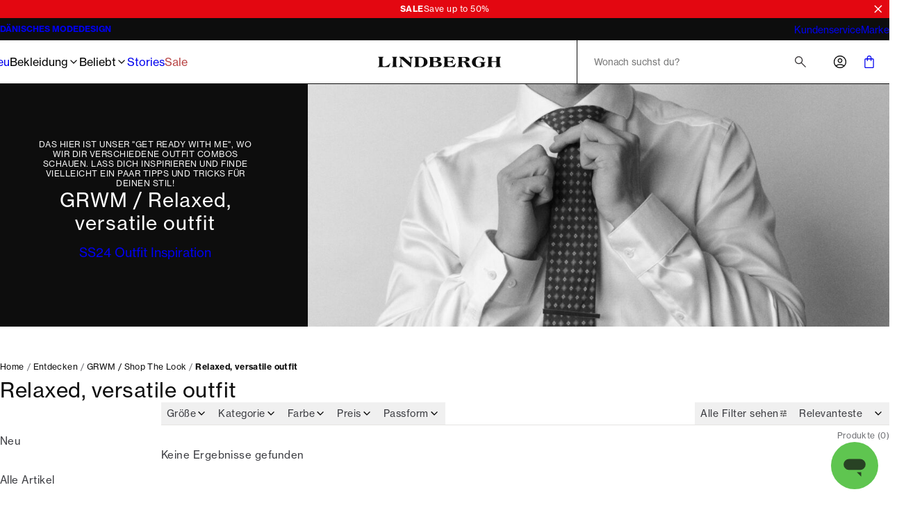

--- FILE ---
content_type: text/html; charset=utf-8
request_url: https://www.lindberghfashion.com/de-de/kampagnen/grwm-shop-the-look/relaxed-versatile-outfit
body_size: 43440
content:
<!DOCTYPE html><html lang="de-de"><head><meta charSet="utf-8" data-next-head=""/><meta name="viewport" content="initial-scale=1.0, width=device-width" data-next-head=""/><title data-next-head="">Shop the Look | Relaxed, versatile outfit | LINDBERGH</title><meta name="description" content="Das hier ist unser &quot;Relaxed, versatile outfit&quot;, wo wir dir verschiedene outfit Combos schauen. Lass dich Inspirieren und finde vielleicht ein paar Tipps und Tricks für deinen Stil!" data-next-head=""/><meta name="image" content="https://dam-pwt-cdn.azureedge.net/Dmm3BWSV3/assetstream.aspx?assetID=159415&amp;mediaformatid=10061&amp;destinationid=10016&amp;timestamp=2023-03-03T09:45:07.913" data-next-head=""/><link rel="canonical" href="https://www.lindberghfashion.com/de-de/kampagnen/grwm-shop-the-look/relaxed-versatile-outfit" data-next-head=""/><meta property="og:title" content="Shop the Look | Relaxed, versatile outfit | LINDBERGH" data-next-head=""/><meta property="og:description" content="Das hier ist unser &quot;Relaxed, versatile outfit&quot;, wo wir dir verschiedene outfit Combos schauen. Lass dich Inspirieren und finde vielleicht ein paar Tipps und Tricks für deinen Stil!" data-next-head=""/><meta property="og:type" content="website" data-next-head=""/><meta property="og:url" content="https://www.lindberghfashion.com/de-de/kampagnen/grwm-shop-the-look/relaxed-versatile-outfit" data-next-head=""/><meta property="og:image" content="https://dam-pwt-cdn.azureedge.net/Dmm3BWSV3/assetstream.aspx?assetID=159415&amp;mediaformatid=10061&amp;destinationid=10016&amp;timestamp=2023-03-03T09:45:07.913" data-next-head=""/><meta property="og:locale" content="de-de" data-next-head=""/><meta property="og:site_name" content="Lindbergh - Mens fashion - Fast delivery" data-next-head=""/><meta name="theme-color" content="#000" data-next-head=""/><meta name="mobile-web-app-capable" content="yes" data-next-head=""/><meta name="application-name" content="Lindbergh Fashion" data-next-head=""/><meta name="apple-mobile-web-app-title" content="Lindbergh" data-next-head=""/><meta name="apple-mobile-web-app-status-bar-style" content="black-translucent" data-next-head=""/><meta name="apple-mobile-web-app-capable" content="yes" data-next-head=""/><link rel="manifest" href="/assets/lindbergh-favicon/manifest.webmanifest" data-next-head=""/><link rel="icon" type="image/x-icon" href="/assets/lindbergh-favicon/favicon.ico" data-next-head=""/><link rel="icon" type="image/png" sizes="48x48" href="/assets/lindbergh-favicon/favicon-48x48.png" data-next-head=""/><link rel="icon" type="image/png" sizes="32x32" href="/assets/lindbergh-favicon/favicon-32x32.png" data-next-head=""/><link rel="icon" type="image/png" sizes="16x16" href="/assets/lindbergh-favicon/favicon-16x16.png" data-next-head=""/><link rel="apple-touch-startup-image" media="(device-width: 428px) and (device-height: 926px) and (-webkit-device-pixel-ratio: 3) and (orientation: portrait)" href="/assets/lindbergh-favicon/apple-touch-startup-image-1284x2778.png" data-next-head=""/><link rel="apple-touch-startup-image" media="(device-width: 428px) and (device-height: 926px) and (-webkit-device-pixel-ratio: 3) and (orientation: landscape)" href="/assets/lindbergh-favicon/apple-touch-startup-image-2778x1284.png" data-next-head=""/><link rel="apple-touch-startup-image" media="(device-width: 390px) and (device-height: 844px) and (-webkit-device-pixel-ratio: 3) and (orientation: portrait)" href="/assets/lindbergh-favicon/apple-touch-startup-image-1170x2532.png" data-next-head=""/><link rel="apple-touch-startup-image" media="(device-width: 390px) and (device-height: 844px) and (-webkit-device-pixel-ratio: 3) and (orientation: landscape)" href="/assets/lindbergh-favicon/apple-touch-startup-image-2532x1170.png" data-next-head=""/><link rel="apple-touch-startup-image" media="(device-width: 320px) and (device-height: 568px) and (-webkit-device-pixel-ratio: 2) and (orientation: portrait)" href="/assets/lindbergh-favicon/apple-touch-startup-image-640x1136.png" data-next-head=""/><link rel="apple-touch-icon" sizes="76x76" href="/assets/lindbergh-favicon/apple-touch-icon-76x76.png" data-next-head=""/><link rel="apple-touch-icon" sizes="72x72" href="/assets/lindbergh-favicon/apple-touch-icon-72x72.png" data-next-head=""/><link rel="apple-touch-icon" sizes="60x60" href="/assets/lindbergh-favicon/apple-touch-icon-60x60.png" data-next-head=""/><link rel="apple-touch-icon" sizes="57x57" href="/assets/lindbergh-favicon/apple-touch-icon-57x57.png" data-next-head=""/><link rel="apple-touch-icon" sizes="180x180" href="/assets/lindbergh-favicon/apple-touch-icon-180x180.png" data-next-head=""/><link rel="apple-touch-icon" sizes="167x167" href="/assets/lindbergh-favicon/apple-touch-icon-167x167.png" data-next-head=""/><link rel="apple-touch-icon" sizes="152x152" href="/assets/lindbergh-favicon/apple-touch-icon-152x152.png" data-next-head=""/><link rel="apple-touch-icon" sizes="144x144" href="/assets/lindbergh-favicon/apple-touch-icon-144x144.png" data-next-head=""/><link rel="apple-touch-icon" sizes="120x120" href="/assets/lindbergh-favicon/apple-touch-icon-120x120.png" data-next-head=""/><link rel="apple-touch-icon" sizes="114x114" href="/assets/lindbergh-favicon/apple-touch-icon-114x114.png" data-next-head=""/><link rel="preload" as="image" imageSrcSet="https://dam-pwt-cdn.azureedge.net/Dmm3BWSV3/assetstream.aspx?assetID=253212&amp;mediaformatid=10061&amp;destinationid=10016&amp;timestamp=2024-04-08T11:23:15.5470000&amp;function=resize&amp;mimeType=image%2Fjpeg&amp;aspectType=1&amp;quality=80&amp;width=640 640w, https://dam-pwt-cdn.azureedge.net/Dmm3BWSV3/assetstream.aspx?assetID=253212&amp;mediaformatid=10061&amp;destinationid=10016&amp;timestamp=2024-04-08T11:23:15.5470000&amp;function=resize&amp;mimeType=image%2Fjpeg&amp;aspectType=1&amp;quality=80&amp;width=768 768w, https://dam-pwt-cdn.azureedge.net/Dmm3BWSV3/assetstream.aspx?assetID=253212&amp;mediaformatid=10061&amp;destinationid=10016&amp;timestamp=2024-04-08T11:23:15.5470000&amp;function=resize&amp;mimeType=image%2Fjpeg&amp;aspectType=1&amp;quality=80&amp;width=1080 1080w, https://dam-pwt-cdn.azureedge.net/Dmm3BWSV3/assetstream.aspx?assetID=253212&amp;mediaformatid=10061&amp;destinationid=10016&amp;timestamp=2024-04-08T11:23:15.5470000&amp;function=resize&amp;mimeType=image%2Fjpeg&amp;aspectType=1&amp;quality=80&amp;width=1440 1440w, https://dam-pwt-cdn.azureedge.net/Dmm3BWSV3/assetstream.aspx?assetID=253212&amp;mediaformatid=10061&amp;destinationid=10016&amp;timestamp=2024-04-08T11:23:15.5470000&amp;function=resize&amp;mimeType=image%2Fjpeg&amp;aspectType=1&amp;quality=80&amp;width=1920 1920w" imageSizes="(min-width: 1024px) 67vw, 80vw" fetchpriority="high" data-next-head=""/><link rel="preconnect" href="https://images.pwtapi.com"/><link rel="preconnect" href="https://p.typekit.net"/><link rel="preconnect" href="https://use.typekit.net"/><script></script><link rel='preload' href='https://use.typekit.net/bsn3lzi.css' as='style' onload="this.onload=null;this.rel='stylesheet'"/><script></script><style data-emotion="css-global ivmh3q">html,body,div,span,applet,object,iframe,h1,h2,h3,h4,h5,h6,p,blockquote,pre,a,abbr,acronym,address,big,cite,code,del,dfn,em,img,ins,kbd,q,s,samp,small,strike,strong,sub,sup,tt,var,b,u,i,center,dl,dt,dd,ol,ul,li,fieldset,form,label,legend,table,caption,tbody,tfoot,thead,tr,th,td,article,aside,canvas,details,embed,figure,figcaption,footer,header,hgroup,menu,nav,output,ruby,section,summary,time,mark,audio,video{margin:0;padding:0;border:0;font-size:100%;font:inherit;vertical-align:baseline;}article,aside,details,figcaption,figure,footer,header,hgroup,menu,nav,section{display:block;}body{line-height:1;}ol,ul{list-style:none;}blockquote,q{quotes:none;}blockquote:before,blockquote:after,q:before,q:after{content:'';content:none;}table{border-collapse:collapse;border-spacing:0;}#__next{display:-webkit-box;display:-webkit-flex;display:-ms-flexbox;display:flex;-webkit-flex-direction:column;-ms-flex-direction:column;flex-direction:column;-webkit-flex:1;-ms-flex:1;flex:1;}html{box-sizing:border-box;overflow-y:scroll;height:-webkit-fill-available;}html.noScroll body{position:initial!important;overflow:initial!important;height:initial!important;}*,*:before,*:after{box-sizing:inherit;}body{min-height:100vh;min-height:-webkit-fill-available;margin:0;display:-webkit-box;display:-webkit-flex;display:-ms-flexbox;display:flex;-webkit-flex-direction:column;-ms-flex-direction:column;flex-direction:column;}:where(a,button):not(:disabled){cursor:pointer;color:inherit;}ul{list-style:none;}*:focus:not(:focus-visible){outline:none;}@font-face{font-family:"neue-haas-grotesk-text-fallback";size-adjust:104%;font-weight:400;src:local("arial");}@font-face{font-family:"neue-haas-grotesk-text-fallback";size-adjust:107%;font-weight:500;src:local("arial");}@font-face{font-family:"neue-haas-grotesk-text-fallback";size-adjust:108%;font-weight:700;src:local("arial");}@font-face{font-family:"futura-pt-fallback";font-weight:400;src:local("arial");letter-spacing:-0.1px;}@font-face{font-family:"futura-pt-fallback";font-weight:500;letter-spacing:-0.65px;word-spacing:1.6px;src:local("arial");}@font-face{font-family:"futura-pt-fallback";font-weight:700;letter-spacing:0.5px;word-spacing:2px;src:local("arial");}@font-face{font-family:'HKGrotesk';font-weight:400;font-display:swap;src:local('HKGrotesk Regular'),local('HKGrotesk-Regular'),url('/assets/fonts/HKGrotesk/HKGrotesk-Regular.woff2') format('woff2'),url('/assets/fonts/HKGrotesk/HKGrotesk-Regular.woff') format('woff');}@font-face{font-family:'HKGrotesk';font-weight:400;font-style:italic;font-display:swap;src:local('HKGrotesk Italic'),local('HKGrotesk-Italic'),url('/assets/fonts/HKGrotesk/HKGrotesk-Italic.woff2') format('woff2'),url('/assets/fonts/HKGrotesk/HKGrotesk-Italic.woff') format('woff');}@font-face{font-family:'HKGrotesk';font-weight:500;font-display:swap;src:local('HKGrotesk Medium'),local('HKGrotesk-Medium'),url('/assets/fonts/HKGrotesk/HKGrotesk-Medium.woff2') format('woff2'),url('/assets/fonts/HKGrotesk/HKGrotesk-Medium.woff') format('woff');}@font-face{font-family:'HKGrotesk';font-weight:500;font-style:italic;font-display:swap;src:local('HKGrotesk MediumItalic'),local('HKGrotesk-MediumItalic'),url('/assets/fonts/HKGrotesk/HKGrotesk-MediumItalic.woff2') format('woff2'),url('/assets/fonts/HKGrotesk/HKGrotesk-MediumItalic.woff') format('woff');}@font-face{font-family:'HKGrotesk';font-weight:600;font-display:swap;src:local('HKGrotesk SemiBold'),local('HKGrotesk-SemiBold'),url('/assets/fonts/HKGrotesk/HKGrotesk-SemiBold.woff2') format('woff2'),url('/assets/fonts/HKGrotesk/HKGrotesk-SemiBold.woff') format('woff');}@font-face{font-family:'HKGrotesk';font-weight:600;font-style:italic;font-display:swap;src:local('HKGrotesk SemiBoldItalic'),local('HKGrotesk-SemiBoldItalic'),url('/assets/fonts/HKGrotesk/HKGrotesk-SemiBoldItalic.woff2') format('woff2'),url('/assets/fonts/HKGrotesk/HKGrotesk-SemiBoldItalic.woff') format('woff');}@font-face{font-family:'HKGrotesk-fallback';size-adjust:106%;font-weight:400;src:local("arial");}@font-face{font-family:'HKGrotesk-fallback';size-adjust:106%;font-weight:400;font-style:italic;src:local("arial");}@font-face{font-family:'HKGrotesk-fallback';size-adjust:106%;font-weight:500;src:local("arial");}@font-face{font-family:'HKGrotesk-fallback';size-adjust:106%;font-weight:500;font-style:italic;src:local("arial");}@font-face{font-family:'HKGrotesk-fallback';size-adjust:106%;font-weight:600;src:local("arial");}@font-face{font-family:'HKGrotesk-fallback';size-adjust:106%;font-weight:600;font-style:italic;src:local("arial");}@font-face{font-family:"elza-fallback";size-adjust:96%;font-weight:400;src:local("arial");}@font-face{font-family:"elza-fallback";size-adjust:98%;font-weight:500;src:local("arial");}@font-face{font-family:"elza-fallback";size-adjust:105%;font-weight:600;src:local("arial");}@font-face{font-family:"elza-fallback";size-adjust:108%;font-weight:700;src:local("arial");}@font-face{font-family:"paralucent-fallback";size-adjust:94%;font-weight:300;letter-spacing:1.9px;src:local("arial");}@font-face{font-family:"paralucent-fallback";size-adjust:96%;font-weight:500;letter-spacing:2px;src:local("arial");}@font-face{font-family:"paralucent-fallback";size-adjust:98%;font-weight:600;letter-spacing:2.1px;src:local("arial");}@font-face{font-family:"paralucent-fallback";size-adjust:100%;font-weight:700;letter-spacing:2.2px;src:local("arial");}@font-face{font-family:"EB Garamond fallback";font-weight:400;src:local("arial");}@font-face{font-family:"EB Garamond fallback";size-adjust:106%;font-weight:500;src:local("arial");}@font-face{font-family:"EB Garamond fallback";size-adjust:106%;font-weight:600;src:local("arial");}@font-face{font-family:"EB Garamond fallback";size-adjust:106%;font-weight:700;src:local("arial");}@font-face{font-family:'Avenir Roman';font-weight:400;font-display:swap;src:local('Avenir Roman'),local('Avenir-Roman'),url('/assets/fonts/Avenir/Avenir-Roman.woff2') format('woff2'),url('/assets/fonts/Avenir/Avenir-Roman.woff') format('woff');}@font-face{font-family:'Avenir Roman fallback';size-adjust:106%;font-weight:400;src:local("arial");}@font-face{font-family:"Open Sans fallback";size-adjust:100%;font-weight:400;src:local("Arial");}@font-face{font-family:"Open Sans fallback";size-adjust:100%;font-weight:500;src:local("Arial");}@font-face{font-family:"Open Sans fallback";size-adjust:100%;font-weight:600;src:local("Arial");}@font-face{font-family:"Open Sans fallback";size-adjust:100%;font-weight:700;src:local("Arial");}</style><link rel="preload" href="/_next/static/css/13d8da7023a0a2da.css" as="style"/><link rel="stylesheet" href="/_next/static/css/13d8da7023a0a2da.css" data-n-g=""/><link rel="preload" href="/_next/static/css/7df4aed65d95e0cb.css" as="style"/><link rel="stylesheet" href="/_next/static/css/7df4aed65d95e0cb.css" data-n-p=""/><link rel="preload" href="/_next/static/css/ab2ec32ce6df50ea.css" as="style"/><link rel="stylesheet" href="/_next/static/css/ab2ec32ce6df50ea.css"/><link rel="preload" href="/_next/static/css/fa2df510bf9d8932.css" as="style"/><link rel="stylesheet" href="/_next/static/css/fa2df510bf9d8932.css"/><link rel="preload" href="/_next/static/css/3296eb61a590d2a3.css" as="style"/><link rel="stylesheet" href="/_next/static/css/3296eb61a590d2a3.css"/><link rel="preload" href="/_next/static/css/bcb90ee7600b901a.css" as="style"/><link rel="stylesheet" href="/_next/static/css/bcb90ee7600b901a.css"/><link rel="preload" href="/_next/static/css/eb4474b7d27308c8.css" as="style"/><link rel="stylesheet" href="/_next/static/css/eb4474b7d27308c8.css"/><noscript data-n-css=""></noscript><script defer="" nomodule="" src="/_next/static/chunks/polyfills-42372ed130431b0a.js"></script><script defer="" src="/_next/static/chunks/1926-b9145e5cafb1086e.js"></script><script defer="" src="/_next/static/chunks/7215-495bdeb9eb01e15f.js"></script><script defer="" src="/_next/static/chunks/6852-989ce94aac6ea7ea.js"></script><script defer="" src="/_next/static/chunks/9542.cf5d6f31916278c1.js"></script><script defer="" src="/_next/static/chunks/2014-8f4b386bf3a87f49.js"></script><script defer="" src="/_next/static/chunks/4109-3b4661bcbcba9b48.js"></script><script defer="" src="/_next/static/chunks/5759.ef0c747fbb6d1396.js"></script><script defer="" src="/_next/static/chunks/5122.eb97c9cd8c8ea32c.js"></script><script defer="" src="/_next/static/chunks/8683.54f995f22e9ebca5.js"></script><script defer="" src="/_next/static/chunks/2776.37045a1f3b39b341.js"></script><script defer="" src="/_next/static/chunks/6837.6ded2beac7c88071.js"></script><script defer="" src="/_next/static/chunks/583.c565be126e46e7ca.js"></script><script src="/_next/static/chunks/webpack-53684fc20fca96e4.js" defer=""></script><script src="/_next/static/chunks/framework-528882d28aff927e.js" defer=""></script><script src="/_next/static/chunks/main-0de7a457945abda6.js" defer=""></script><script src="/_next/static/chunks/pages/_app-5e833dc48d1c39df.js" defer=""></script><script src="/_next/static/chunks/5084-dd34eaf3ea282d58.js" defer=""></script><script src="/_next/static/chunks/9357-5848214b45de13ce.js" defer=""></script><script src="/_next/static/chunks/564-9ea83fc252c974fc.js" defer=""></script><script src="/_next/static/chunks/7217-5d0ec6af48e8265f.js" defer=""></script><script src="/_next/static/chunks/363-f3fc9fcbfad45bf4.js" defer=""></script><script src="/_next/static/chunks/pages/%5B%5B...slug%5D%5D-a7d6a8dc4719c213.js" defer=""></script><script src="/_next/static/o_MORGQQXWPuWRKioO9xD/_buildManifest.js" defer=""></script><script src="/_next/static/o_MORGQQXWPuWRKioO9xD/_ssgManifest.js" defer=""></script></head><body class="theme-framedChalk no-js"><script>document.body.className = document.body.className.replace('no-js', 'js');</script><noscript><iframe src="https://gtm.lindberghfashion.com/ns.html?id=GTM-5423C4X" height="0" width="0" style="display: none; visibility: hidden;" /></iframe></noscript><div id="__next"><div class="topbar-campaign_root__PDtYs" style="background-color:#e30711"><a class="topbar-campaign_content__mmXwh" href="/de-de/kampagnen/sale"><p class="topbar-campaign_title__yiIcZ topbar-campaign_textRoot__6Kiba typography_variant-bodySm__Y5QHt typography_bodyShared__Jtpz3" style="color:#ffffff">SALE</p><p class="topbar-campaign_text__tamQV topbar-campaign_textRoot__6Kiba typography_variant-bodySm__Y5QHt typography_bodyShared__Jtpz3" style="color:#ffffff">Save up to 50%</p></a><button class="topbar-campaign_button__tWS41 cleanButton" style="color:#ffffff"><svg xmlns="http://www.w3.org/2000/svg" width="1em" height="1em" fill="none" viewBox="0 0 24 24"><path stroke="currentColor" stroke-linecap="square" stroke-width="2" d="m5 5.222 13.14 13.14M5 18.736 18.736 5"></path></svg></button></div><dialog class="modal_drawerRightRoot__PIqh5 modal_rootComposer__l5kh_ modal_drawerComposer__JCVBy modal_removeBorders___pIpz"></dialog><style data-emotion="css-global p95g0g">html{background-color:#FFFFFF;}body,input{font-family:"neue-haas-grotesk-text","neue-haas-grotesk-text-fallback";}*::selection{background:#0D0D0D;color:#FFFFFF;}*:focus-visible{outline-offset:1px;outline-style:solid;outline-color:#236DF9;outline-width:2px;}</style><div class="n10-meta_root__qgFR7"><div class="n10-meta_wrapper__iJ838"><ul class="usp_root__VXE3H usp_animated__3_Qvy"><li class="usp_item__r0jer usp_animated__3_Qvy usp_active__ICPIR"><a class="usp_link__Dnyww" href="/de-de/brand-ethos">DÄNISCHES MODEDESIGN </a></li><li class="usp_item__r0jer usp_animated__3_Qvy usp_inactive__jAyCY"><a href="https://helpdesk.lindberghfashion.com/hc/de-de/articles/115001160625-Lieferkosten" class="usp_link__Dnyww" target="_blank" rel="noopener noreferrer">KOSTENLOSER VERSAND AB 59€</a><span class="usp_tooltip__yv_iV"><p>Du erhältst kostenlosen Versand an Paketshops, wenn</p>
<p>du für mehr als 59€ einkaufst.</p>
<p>Darüber hinaus bieten wir günstigen Wohn-Versand für nur 5€ an.</p></span></li><li class="usp_item__r0jer usp_animated__3_Qvy usp_inactive__jAyCY"><a href="https://helpdesk.lindberghfashion.com/hc/de-de/articles/17310821631901-Zahlungsoptionen-auf-lindberghfashion-com" class="usp_link__Dnyww" target="_blank" rel="noopener noreferrer">JETZT KAUFEN, SPÄTER BEZAHLEN MIT KLARNA</a></li><li class="usp_item__r0jer usp_animated__3_Qvy usp_inactive__jAyCY"><a href="https://helpdesk.lindberghfashion.com/hc/de-de/articles/17212813691933-Lieferzeiten" class="usp_link__Dnyww" target="_blank" rel="noopener noreferrer">LIEFERUNG 2-3 WERKTAGE</a></li><li class="usp_item__r0jer usp_animated__3_Qvy usp_inactive__jAyCY"><a href="https://helpdesk.lindberghfashion.com/hc/de-de/articles/17208526021533-Regeln-für-Rücksendungen" class="usp_link__Dnyww" target="_blank" rel="noopener noreferrer">365 TAGE RÜCKGABERECHT </a></li></ul><ul class="n10-meta_list__fnBy1"><li><a href="https://helpdesk.lindberghfashion.com/hc/de-de" class="n10-meta_link__AJIns" target="_blank" rel="noopener noreferrer">Kundenservice</a></li><li><a class="n10-meta_link__AJIns" href="/de-de/brand-ethos">Marke</a></li></ul></div></div><header class="header-wrapper_root__33kgA"><div class="n20-header_root__j_2uF"><div class="container_root__p_sTF header-wrapper_innerRoot__7ssDT n20-header_innerWrapper__pN2C7 container_hasGutter__y3_SU container_spacingTop-none__NtL6O container_spacingBottom-none__x8eOa"><nav class="mega-menu_root__KtWwC"><div class="mega-menu_menuWrapper__iEKMX"><ul class="item-list_root__mZu9e"><li><a class="navigation-item_itemLink__ZRXdc navigation-item_root__ZPrcY" href="/de-de/neu">Neu</a></li><li><button class="cleanButton navigation-item_itemButton__msWen navigation-item_root__ZPrcY">Bekleidung<svg xmlns="http://www.w3.org/2000/svg" width="1em" height="1em" fill="none" viewBox="0 0 24 24" aria-hidden="true"><path stroke="currentColor" stroke-linecap="square" stroke-width="2" d="m9 18 6-6-6-6"></path></svg></button></li><li><button class="cleanButton navigation-item_itemButton__msWen navigation-item_root__ZPrcY">Beliebt<svg xmlns="http://www.w3.org/2000/svg" width="1em" height="1em" fill="none" viewBox="0 0 24 24" aria-hidden="true"><path stroke="currentColor" stroke-linecap="square" stroke-width="2" d="m9 18 6-6-6-6"></path></svg></button></li><li><a class="navigation-item_itemLink__ZRXdc navigation-item_root__ZPrcY" href="/de-de/stories">Stories</a></li><li><a class="navigation-item_itemLink__ZRXdc navigation-item_root__ZPrcY" style="color:#b84343" href="/de-de/kampagnen/sale">Sale</a></li></ul><ul class="mega-menu_promotedList__4L1O4 custom-scrollbar-thin"><li><a class="promoted-item_root__g3lF3" href="/de-de/bekleidung/hosen-chinos/1927-five-pocket-hosen"><img alt="5-pocket Hosen von Lindbergh" name="30-047009-sand-dustysand-grey-rust-dkbrown-army-dknavy-black-(2)" loading="lazy" width="800" height="800" decoding="async" data-nimg="1" class="" style="color:transparent;object-position:50% 50%;object-fit:cover" sizes="((min-width: 1024px)) 50vw, 30vw" srcSet="https://images.pwtapi.com/227366.jpg?mediaformatid=50108&amp;destinationid=10016&amp;timestamp=2025-09-23T07:30:55.7400000&amp;function=resize&amp;mimeType=image%2Fjpeg&amp;aspectType=1&amp;quality=80&amp;width=256 256w, https://images.pwtapi.com/227366.jpg?mediaformatid=50108&amp;destinationid=10016&amp;timestamp=2025-09-23T07:30:55.7400000&amp;function=resize&amp;mimeType=image%2Fjpeg&amp;aspectType=1&amp;quality=80&amp;width=384 384w, https://images.pwtapi.com/227366.jpg?mediaformatid=50108&amp;destinationid=10016&amp;timestamp=2025-09-23T07:30:55.7400000&amp;function=resize&amp;mimeType=image%2Fjpeg&amp;aspectType=1&amp;quality=80&amp;width=640 640w, https://images.pwtapi.com/227366.jpg?mediaformatid=50108&amp;destinationid=10016&amp;timestamp=2025-09-23T07:30:55.7400000&amp;function=resize&amp;mimeType=image%2Fjpeg&amp;aspectType=1&amp;quality=80&amp;width=768 768w, https://images.pwtapi.com/227366.jpg?mediaformatid=50108&amp;destinationid=10016&amp;timestamp=2025-09-23T07:30:55.7400000&amp;function=resize&amp;mimeType=image%2Fjpeg&amp;aspectType=1&amp;quality=80&amp;width=1080 1080w, https://images.pwtapi.com/227366.jpg?mediaformatid=50108&amp;destinationid=10016&amp;timestamp=2025-09-23T07:30:55.7400000&amp;function=resize&amp;mimeType=image%2Fjpeg&amp;aspectType=1&amp;quality=80&amp;width=1440 1440w, https://images.pwtapi.com/227366.jpg?mediaformatid=50108&amp;destinationid=10016&amp;timestamp=2025-09-23T07:30:55.7400000&amp;function=resize&amp;mimeType=image%2Fjpeg&amp;aspectType=1&amp;quality=80&amp;width=1920 1920w" src="https://images.pwtapi.com/227366.jpg?mediaformatid=50108&amp;destinationid=10016&amp;timestamp=2025-09-23T07:30:55.7400000&amp;function=resize&amp;mimeType=image%2Fjpeg&amp;aspectType=1&amp;quality=80&amp;width=1920"/><p class="promoted-item_text__TtS1A">1927 Cashmere Touch Hosen</p></a></li><li><a class="promoted-item_root__g3lF3" href="/de-de/bekleidung/pullover/troyer"><img alt="Große Auswahl an Troyer" name="30-804030-brown" loading="lazy" width="800" height="800" decoding="async" data-nimg="1" class="" style="color:transparent;object-position:50% 50%;object-fit:cover" sizes="((min-width: 1024px)) 50vw, 30vw" srcSet="https://images.pwtapi.com/332097.jpg?mediaformatid=50108&amp;destinationid=10016&amp;timestamp=2025-10-09T07:10:09.5505236&amp;function=resize&amp;mimeType=image%2Fjpeg&amp;aspectType=1&amp;quality=80&amp;width=256 256w, https://images.pwtapi.com/332097.jpg?mediaformatid=50108&amp;destinationid=10016&amp;timestamp=2025-10-09T07:10:09.5505236&amp;function=resize&amp;mimeType=image%2Fjpeg&amp;aspectType=1&amp;quality=80&amp;width=384 384w, https://images.pwtapi.com/332097.jpg?mediaformatid=50108&amp;destinationid=10016&amp;timestamp=2025-10-09T07:10:09.5505236&amp;function=resize&amp;mimeType=image%2Fjpeg&amp;aspectType=1&amp;quality=80&amp;width=640 640w, https://images.pwtapi.com/332097.jpg?mediaformatid=50108&amp;destinationid=10016&amp;timestamp=2025-10-09T07:10:09.5505236&amp;function=resize&amp;mimeType=image%2Fjpeg&amp;aspectType=1&amp;quality=80&amp;width=768 768w, https://images.pwtapi.com/332097.jpg?mediaformatid=50108&amp;destinationid=10016&amp;timestamp=2025-10-09T07:10:09.5505236&amp;function=resize&amp;mimeType=image%2Fjpeg&amp;aspectType=1&amp;quality=80&amp;width=1080 1080w, https://images.pwtapi.com/332097.jpg?mediaformatid=50108&amp;destinationid=10016&amp;timestamp=2025-10-09T07:10:09.5505236&amp;function=resize&amp;mimeType=image%2Fjpeg&amp;aspectType=1&amp;quality=80&amp;width=1440 1440w, https://images.pwtapi.com/332097.jpg?mediaformatid=50108&amp;destinationid=10016&amp;timestamp=2025-10-09T07:10:09.5505236&amp;function=resize&amp;mimeType=image%2Fjpeg&amp;aspectType=1&amp;quality=80&amp;width=1920 1920w" src="https://images.pwtapi.com/332097.jpg?mediaformatid=50108&amp;destinationid=10016&amp;timestamp=2025-10-09T07:10:09.5505236&amp;function=resize&amp;mimeType=image%2Fjpeg&amp;aspectType=1&amp;quality=80&amp;width=1920"/><p class="promoted-item_text__TtS1A">Große Auswahl an Troyer</p></a></li><li><a class="promoted-item_root__g3lF3" href="/de-de/kampagnen/sale"><img alt="Sale" name="LB_26_INT_Hero_Sale_50pct_Desk" loading="lazy" width="800" height="800" decoding="async" data-nimg="1" class="" style="color:transparent;object-position:50% 50%;object-fit:cover" sizes="((min-width: 1024px)) 50vw, 30vw" srcSet="https://images.pwtapi.com/359481.jpg?mediaformatid=50108&amp;destinationid=10016&amp;timestamp=2025-12-29T12:36:06.4257663&amp;function=resize&amp;mimeType=image%2Fjpeg&amp;aspectType=1&amp;quality=80&amp;width=256 256w, https://images.pwtapi.com/359481.jpg?mediaformatid=50108&amp;destinationid=10016&amp;timestamp=2025-12-29T12:36:06.4257663&amp;function=resize&amp;mimeType=image%2Fjpeg&amp;aspectType=1&amp;quality=80&amp;width=384 384w, https://images.pwtapi.com/359481.jpg?mediaformatid=50108&amp;destinationid=10016&amp;timestamp=2025-12-29T12:36:06.4257663&amp;function=resize&amp;mimeType=image%2Fjpeg&amp;aspectType=1&amp;quality=80&amp;width=640 640w, https://images.pwtapi.com/359481.jpg?mediaformatid=50108&amp;destinationid=10016&amp;timestamp=2025-12-29T12:36:06.4257663&amp;function=resize&amp;mimeType=image%2Fjpeg&amp;aspectType=1&amp;quality=80&amp;width=768 768w, https://images.pwtapi.com/359481.jpg?mediaformatid=50108&amp;destinationid=10016&amp;timestamp=2025-12-29T12:36:06.4257663&amp;function=resize&amp;mimeType=image%2Fjpeg&amp;aspectType=1&amp;quality=80&amp;width=1080 1080w, https://images.pwtapi.com/359481.jpg?mediaformatid=50108&amp;destinationid=10016&amp;timestamp=2025-12-29T12:36:06.4257663&amp;function=resize&amp;mimeType=image%2Fjpeg&amp;aspectType=1&amp;quality=80&amp;width=1440 1440w, https://images.pwtapi.com/359481.jpg?mediaformatid=50108&amp;destinationid=10016&amp;timestamp=2025-12-29T12:36:06.4257663&amp;function=resize&amp;mimeType=image%2Fjpeg&amp;aspectType=1&amp;quality=80&amp;width=1920 1920w" src="https://images.pwtapi.com/359481.jpg?mediaformatid=50108&amp;destinationid=10016&amp;timestamp=2025-12-29T12:36:06.4257663&amp;function=resize&amp;mimeType=image%2Fjpeg&amp;aspectType=1&amp;quality=80&amp;width=1920"/><p class="promoted-item_text__TtS1A">Schau dir unsere Angebote an</p></a></li><li><a class="promoted-item_root__g3lF3" href="/de-de/kampagnen/ecovero"><img alt="Weiche Ecovero Strickmode" name="30-80043-30-800173-30-800143-30-800144b-30-80094" loading="lazy" width="800" height="800" decoding="async" data-nimg="1" class="" style="color:transparent;object-position:50% 50%;object-fit:cover" sizes="((min-width: 1024px)) 50vw, 30vw" srcSet="https://images.pwtapi.com/329154.jpg?mediaformatid=50108&amp;destinationid=10016&amp;timestamp=2025-09-30T10:17:51.3646485&amp;function=resize&amp;mimeType=image%2Fjpeg&amp;aspectType=1&amp;quality=80&amp;width=256 256w, https://images.pwtapi.com/329154.jpg?mediaformatid=50108&amp;destinationid=10016&amp;timestamp=2025-09-30T10:17:51.3646485&amp;function=resize&amp;mimeType=image%2Fjpeg&amp;aspectType=1&amp;quality=80&amp;width=384 384w, https://images.pwtapi.com/329154.jpg?mediaformatid=50108&amp;destinationid=10016&amp;timestamp=2025-09-30T10:17:51.3646485&amp;function=resize&amp;mimeType=image%2Fjpeg&amp;aspectType=1&amp;quality=80&amp;width=640 640w, https://images.pwtapi.com/329154.jpg?mediaformatid=50108&amp;destinationid=10016&amp;timestamp=2025-09-30T10:17:51.3646485&amp;function=resize&amp;mimeType=image%2Fjpeg&amp;aspectType=1&amp;quality=80&amp;width=768 768w, https://images.pwtapi.com/329154.jpg?mediaformatid=50108&amp;destinationid=10016&amp;timestamp=2025-09-30T10:17:51.3646485&amp;function=resize&amp;mimeType=image%2Fjpeg&amp;aspectType=1&amp;quality=80&amp;width=1080 1080w, https://images.pwtapi.com/329154.jpg?mediaformatid=50108&amp;destinationid=10016&amp;timestamp=2025-09-30T10:17:51.3646485&amp;function=resize&amp;mimeType=image%2Fjpeg&amp;aspectType=1&amp;quality=80&amp;width=1440 1440w, https://images.pwtapi.com/329154.jpg?mediaformatid=50108&amp;destinationid=10016&amp;timestamp=2025-09-30T10:17:51.3646485&amp;function=resize&amp;mimeType=image%2Fjpeg&amp;aspectType=1&amp;quality=80&amp;width=1920 1920w" src="https://images.pwtapi.com/329154.jpg?mediaformatid=50108&amp;destinationid=10016&amp;timestamp=2025-09-30T10:17:51.3646485&amp;function=resize&amp;mimeType=image%2Fjpeg&amp;aspectType=1&amp;quality=80&amp;width=1920"/><p class="promoted-item_text__TtS1A">Weiche Ecovero Strickmode</p></a></li></ul><ul class="meta-list_root__jhGoC meta-list_onlyMobile___WeOW"><li class="meta-list_item__e_3Kj"><a href="https://helpdesk.lindberghfashion.com/hc/de-de" class="meta-list_link__mRfet hover-effect-underline-center" target="_blank" rel="noopener noreferrer">Kundenservice</a></li><li class="meta-list_item__e_3Kj"><a class="meta-list_link__mRfet hover-effect-underline-center" href="/de-de/brand-ethos">Marke</a></li></ul></div></nav><div class="sub-menu_root__spH6t"><div class="sub-menu_subListSection__PAsex"></div></div><div class="sub-menu_root__spH6t"><div class="sub-menu_subListSection__PAsex"><div class="sub-menu_subListWrapper__Yaa4H"><a class="sub-menu_subListHeadline__mfA_E hover-effect-underline-center" href="/de-de/bekleidung">Bekleidung</a><ul class="item-list_root__mZu9e item-list_subList__pgvng item-list_columns__Q4_IN"><li><a class="navigation-item_itemLink__ZRXdc navigation-item_root__ZPrcY navigation-item_subItemLink__6LMrW hover-effect-underline-center" href="/de-de/bekleidung">Alle Artikel</a></li><li><a class="navigation-item_itemLink__ZRXdc navigation-item_root__ZPrcY navigation-item_subItemLink__6LMrW hover-effect-underline-center" href="/de-de/bekleidung/anzuege-sakkos">Anzüge &amp; Sakkos</a></li><li><a class="navigation-item_itemLink__ZRXdc navigation-item_root__ZPrcY navigation-item_subItemLink__6LMrW hover-effect-underline-center" href="/de-de/bekleidung/hosen-chinos/chinos">Chinos</a></li><li><a class="navigation-item_itemLink__ZRXdc navigation-item_root__ZPrcY navigation-item_subItemLink__6LMrW hover-effect-underline-center" href="/de-de/bekleidung/hemden">Hemden</a></li><li><a class="navigation-item_itemLink__ZRXdc navigation-item_root__ZPrcY navigation-item_subItemLink__6LMrW hover-effect-underline-center" href="/de-de/bekleidung/hemdjacken">Hemdjacke</a></li><li><a class="navigation-item_itemLink__ZRXdc navigation-item_root__ZPrcY navigation-item_subItemLink__6LMrW hover-effect-underline-center" href="/de-de/bekleidung/hosen-chinos">Hosen</a></li><li><a class="navigation-item_itemLink__ZRXdc navigation-item_root__ZPrcY navigation-item_subItemLink__6LMrW hover-effect-underline-center" href="/de-de/bekleidung/jacken">Jacken</a></li><li><a class="navigation-item_itemLink__ZRXdc navigation-item_root__ZPrcY navigation-item_subItemLink__6LMrW hover-effect-underline-center" href="/de-de/bekleidung/jeans">Jeans</a></li><li><a class="navigation-item_itemLink__ZRXdc navigation-item_root__ZPrcY navigation-item_subItemLink__6LMrW hover-effect-underline-center" href="/de-de/bekleidung/poloshirts">Poloshirts</a></li><li><a class="navigation-item_itemLink__ZRXdc navigation-item_root__ZPrcY navigation-item_subItemLink__6LMrW hover-effect-underline-center" href="/de-de/bekleidung/pullover">Pullover</a></li><li><a class="navigation-item_itemLink__ZRXdc navigation-item_root__ZPrcY navigation-item_subItemLink__6LMrW hover-effect-underline-center" href="/de-de/bekleidung/pullover/strickpullover">Strickpullover</a></li><li><a class="navigation-item_itemLink__ZRXdc navigation-item_root__ZPrcY navigation-item_subItemLink__6LMrW hover-effect-underline-center" href="/de-de/bekleidung/schuhe">Schuhe</a></li><li><a class="navigation-item_itemLink__ZRXdc navigation-item_root__ZPrcY navigation-item_subItemLink__6LMrW hover-effect-underline-center" href="/de-de/bekleidung/shorts">Shorts</a></li><li><a class="navigation-item_itemLink__ZRXdc navigation-item_root__ZPrcY navigation-item_subItemLink__6LMrW hover-effect-underline-center" href="/de-de/bekleidung/hosen-chinos/stoffhosen">Stoffhosen</a></li><li><a class="navigation-item_itemLink__ZRXdc navigation-item_root__ZPrcY navigation-item_subItemLink__6LMrW hover-effect-underline-center" href="/de-de/bekleidung/pullover/strickjacken">Cardigans</a></li><li><a class="navigation-item_itemLink__ZRXdc navigation-item_root__ZPrcY navigation-item_subItemLink__6LMrW hover-effect-underline-center" href="/de-de/bekleidung/sweatshirts">Sweatshirts</a></li><li><a class="navigation-item_itemLink__ZRXdc navigation-item_root__ZPrcY navigation-item_subItemLink__6LMrW hover-effect-underline-center" href="/de-de/bekleidung/t-shirts">T-Shirts</a></li><li><a class="navigation-item_itemLink__ZRXdc navigation-item_root__ZPrcY navigation-item_subItemLink__6LMrW hover-effect-underline-center" href="/de-de/bekleidung/unterwaesche">Unterwäsche &amp; Socken</a></li><li><a class="navigation-item_itemLink__ZRXdc navigation-item_root__ZPrcY navigation-item_subItemLink__6LMrW hover-effect-underline-center" href="/de-de/accessories">Accessories</a></li></ul></div><div class="sub-menu_subListWrapper__Yaa4H"><a class="sub-menu_subListHeadline__mfA_E hover-effect-underline-center" href="/de-de/kampagnen/1927-universum">Unser 1927 Universum</a><ul class="item-list_root__mZu9e item-list_subList__pgvng"><li><a class="navigation-item_itemLink__ZRXdc navigation-item_root__ZPrcY navigation-item_subItemLink__6LMrW hover-effect-underline-center" href="/de-de/bekleidung/hemden/1927-exklusive-hemden">1927 Exklusive Hemden</a></li><li><a class="navigation-item_itemLink__ZRXdc navigation-item_root__ZPrcY navigation-item_subItemLink__6LMrW hover-effect-underline-center" href="/de-de/kampagnen/1927-universum/1927-hosen">1927 Exklusive Hosen</a></li><li><a class="navigation-item_itemLink__ZRXdc navigation-item_root__ZPrcY navigation-item_subItemLink__6LMrW hover-effect-underline-center" href="/de-de/kampagnen/1927-universum/1927-strickwaren">1927 Exklusive Strickmode</a></li><li><a class="navigation-item_itemLink__ZRXdc navigation-item_root__ZPrcY navigation-item_subItemLink__6LMrW hover-effect-underline-center" href="/de-de/kampagnen/1927-universum/1927-t-shirts">1927 Exklusive T-Shirts</a></li><li><a class="navigation-item_itemLink__ZRXdc navigation-item_root__ZPrcY navigation-item_subItemLink__6LMrW hover-effect-underline-center" href="/de-de/kampagnen/1927-universum/1927-cordkleidung">1927 Exklusive Cordkleidung</a></li></ul></div></div><div class="sub-menu_subListPromoted__7TIro"><a class="promoted-item_root__g3lF3" href="/de-de/bekleidung/hosen-chinos/1927-five-pocket-hosen"><img alt="5-pocket Hosen von Lindbergh" name="30-047009-sand-dustysand-grey-rust-dkbrown-army-dknavy-black-(2)" loading="lazy" width="800" height="800" decoding="async" data-nimg="1" class="" style="color:transparent;object-position:50% 50%;object-fit:cover" sizes="((min-width: 1024px)) 50vw, 30vw" srcSet="https://images.pwtapi.com/227366.jpg?mediaformatid=50108&amp;destinationid=10016&amp;timestamp=2025-09-23T07:30:55.7400000&amp;function=resize&amp;mimeType=image%2Fjpeg&amp;aspectType=1&amp;quality=80&amp;width=256 256w, https://images.pwtapi.com/227366.jpg?mediaformatid=50108&amp;destinationid=10016&amp;timestamp=2025-09-23T07:30:55.7400000&amp;function=resize&amp;mimeType=image%2Fjpeg&amp;aspectType=1&amp;quality=80&amp;width=384 384w, https://images.pwtapi.com/227366.jpg?mediaformatid=50108&amp;destinationid=10016&amp;timestamp=2025-09-23T07:30:55.7400000&amp;function=resize&amp;mimeType=image%2Fjpeg&amp;aspectType=1&amp;quality=80&amp;width=640 640w, https://images.pwtapi.com/227366.jpg?mediaformatid=50108&amp;destinationid=10016&amp;timestamp=2025-09-23T07:30:55.7400000&amp;function=resize&amp;mimeType=image%2Fjpeg&amp;aspectType=1&amp;quality=80&amp;width=768 768w, https://images.pwtapi.com/227366.jpg?mediaformatid=50108&amp;destinationid=10016&amp;timestamp=2025-09-23T07:30:55.7400000&amp;function=resize&amp;mimeType=image%2Fjpeg&amp;aspectType=1&amp;quality=80&amp;width=1080 1080w, https://images.pwtapi.com/227366.jpg?mediaformatid=50108&amp;destinationid=10016&amp;timestamp=2025-09-23T07:30:55.7400000&amp;function=resize&amp;mimeType=image%2Fjpeg&amp;aspectType=1&amp;quality=80&amp;width=1440 1440w, https://images.pwtapi.com/227366.jpg?mediaformatid=50108&amp;destinationid=10016&amp;timestamp=2025-09-23T07:30:55.7400000&amp;function=resize&amp;mimeType=image%2Fjpeg&amp;aspectType=1&amp;quality=80&amp;width=1920 1920w" src="https://images.pwtapi.com/227366.jpg?mediaformatid=50108&amp;destinationid=10016&amp;timestamp=2025-09-23T07:30:55.7400000&amp;function=resize&amp;mimeType=image%2Fjpeg&amp;aspectType=1&amp;quality=80&amp;width=1920"/><p class="promoted-item_text__TtS1A">1927 Cashmere Touch Hosen</p></a><a class="promoted-item_root__g3lF3" href="/de-de/bekleidung/pullover/troyer"><img alt="Große Auswahl an Troyer" name="30-804030-brown" loading="lazy" width="800" height="800" decoding="async" data-nimg="1" class="" style="color:transparent;object-position:50% 50%;object-fit:cover" sizes="((min-width: 1024px)) 50vw, 30vw" srcSet="https://images.pwtapi.com/332097.jpg?mediaformatid=50108&amp;destinationid=10016&amp;timestamp=2025-10-09T07:10:09.5505236&amp;function=resize&amp;mimeType=image%2Fjpeg&amp;aspectType=1&amp;quality=80&amp;width=256 256w, https://images.pwtapi.com/332097.jpg?mediaformatid=50108&amp;destinationid=10016&amp;timestamp=2025-10-09T07:10:09.5505236&amp;function=resize&amp;mimeType=image%2Fjpeg&amp;aspectType=1&amp;quality=80&amp;width=384 384w, https://images.pwtapi.com/332097.jpg?mediaformatid=50108&amp;destinationid=10016&amp;timestamp=2025-10-09T07:10:09.5505236&amp;function=resize&amp;mimeType=image%2Fjpeg&amp;aspectType=1&amp;quality=80&amp;width=640 640w, https://images.pwtapi.com/332097.jpg?mediaformatid=50108&amp;destinationid=10016&amp;timestamp=2025-10-09T07:10:09.5505236&amp;function=resize&amp;mimeType=image%2Fjpeg&amp;aspectType=1&amp;quality=80&amp;width=768 768w, https://images.pwtapi.com/332097.jpg?mediaformatid=50108&amp;destinationid=10016&amp;timestamp=2025-10-09T07:10:09.5505236&amp;function=resize&amp;mimeType=image%2Fjpeg&amp;aspectType=1&amp;quality=80&amp;width=1080 1080w, https://images.pwtapi.com/332097.jpg?mediaformatid=50108&amp;destinationid=10016&amp;timestamp=2025-10-09T07:10:09.5505236&amp;function=resize&amp;mimeType=image%2Fjpeg&amp;aspectType=1&amp;quality=80&amp;width=1440 1440w, https://images.pwtapi.com/332097.jpg?mediaformatid=50108&amp;destinationid=10016&amp;timestamp=2025-10-09T07:10:09.5505236&amp;function=resize&amp;mimeType=image%2Fjpeg&amp;aspectType=1&amp;quality=80&amp;width=1920 1920w" src="https://images.pwtapi.com/332097.jpg?mediaformatid=50108&amp;destinationid=10016&amp;timestamp=2025-10-09T07:10:09.5505236&amp;function=resize&amp;mimeType=image%2Fjpeg&amp;aspectType=1&amp;quality=80&amp;width=1920"/><p class="promoted-item_text__TtS1A">Große Auswahl an Troyer</p></a></div></div><div class="sub-menu_root__spH6t"><div class="sub-menu_subListSection__PAsex"><div class="sub-menu_subListWrapper__Yaa4H"><a class="sub-menu_subListHeadline__mfA_E hover-effect-underline-center" href="/de-de/bekleidung">Beliebt</a><ul class="item-list_root__mZu9e item-list_subList__pgvng"><li><a class="navigation-item_itemLink__ZRXdc navigation-item_root__ZPrcY navigation-item_subItemLink__6LMrW hover-effect-underline-center" href="/de-de/bekleidung/pullover/strickpullover?refinementList[imageTags.text][0]=2%20f%C3%BCr%2089%E2%82%AC%20/%203%20f%C3%BCr%20119%E2%82%AC&amp;page=1&amp;configure[hitsPerPage]=40&amp;configure[clickAnalytics]=true&amp;configure[ruleContexts][0]=all_knitwear">Strickpullover - 3 für 119 €</a></li><li><a class="navigation-item_itemLink__ZRXdc navigation-item_root__ZPrcY navigation-item_subItemLink__6LMrW hover-effect-underline-center" href="/de-de/clothing/jumpers/half-zip?refinementList[imageTags.text][0]=2%20f%C3%BCr%2089%E2%82%AC%20/%203%20f%C3%BCr%20119%E2%82%AC&amp;page=1&amp;configure[hitsPerPage]=40&amp;configure[clickAnalytics]=true&amp;configure[filters]=categoryKeys:%27half-zip%27">Troyer – 3 für 119 €</a></li><li><a class="navigation-item_itemLink__ZRXdc navigation-item_root__ZPrcY navigation-item_subItemLink__6LMrW hover-effect-underline-center" href="/de-de/bekleidung/t-shirts?refinementList[imageTags.text][0]=2%20f%C3%BCr%2049%E2%82%AC%20/%203%20f%C3%BCr%2069%E2%82%AC&amp;page=1&amp;configure[hitsPerPage]=40&amp;configure[clickAnalytics]=true&amp;configure[filters]=categoryKeys:%27tee%27">T-shirts - 3 für 69 €</a></li><li><a class="navigation-item_itemLink__ZRXdc navigation-item_root__ZPrcY navigation-item_subItemLink__6LMrW hover-effect-underline-center" href="/de-de/bekleidung/hosen-chinos/chinos?refinementList[imageTags.text][0]=2%20f%C3%BCr%2099%E2%82%AC&amp;page=1&amp;configure[hitsPerPage]=40&amp;configure[clickAnalytics]=true&amp;configure[filters]=categoryKeys:%27chinos%27">Chinos - 2 für 99 €</a></li><li><a class="navigation-item_itemLink__ZRXdc navigation-item_root__ZPrcY navigation-item_subItemLink__6LMrW hover-effect-underline-center" href="/de-de/bekleidung/hemdjacken?refinementList[imageTags.text][0]=2%20f%C3%BCr%20159%E2%82%AC&amp;page=1&amp;configure[hitsPerPage]=40&amp;configure[clickAnalytics]=true&amp;configure[filters]=categoryKeys:%27overshirt%27">Hemdjacken - 2 für 159 €</a></li><li><a class="navigation-item_itemLink__ZRXdc navigation-item_root__ZPrcY navigation-item_subItemLink__6LMrW hover-effect-underline-center" href="/de-de/bekleidung/hosen-chinos/stoffhosen?refinementList[imageTags.text][0]=2%20f%C3%BCr%20119%E2%82%AC&amp;page=1&amp;configure[hitsPerPage]=40&amp;configure[clickAnalytics]=true&amp;configure[filters]=categoryKeys:%27performance-pants%27">Performance Pants - 2 für 119 €</a></li><li><a class="navigation-item_itemLink__ZRXdc navigation-item_root__ZPrcY navigation-item_subItemLink__6LMrW hover-effect-underline-center" href="/de-de/bekleidung/hemden?refinementList[imageTags.text][0]=2%20f%C3%BCr%2089%E2%82%AC&amp;refinementList[imageTags.text][1]=2%20f%C3%BCr%2089%E2%82%AC%20/%203%20f%C3%BCr%20119%E2%82%AC&amp;page=1&amp;configure[hitsPerPage]=40&amp;configure[clickAnalytics]=true&amp;configure[filters]=categoryKeys:%27shirt%27">Hemden – 2 für 89 €</a></li><li><a class="navigation-item_itemLink__ZRXdc navigation-item_root__ZPrcY navigation-item_subItemLink__6LMrW hover-effect-underline-center" href="/de-de/kampagnen/sale/strick-im-angebot">Strick - spare bis zu 50 %</a></li></ul></div><div class="sub-menu_subListWrapper__Yaa4H"><a class="sub-menu_subListHeadline__mfA_E hover-effect-underline-center" href="/de-de/kampagnen">Entdecken</a><ul class="item-list_root__mZu9e item-list_subList__pgvng"><li><a class="navigation-item_itemLink__ZRXdc navigation-item_root__ZPrcY navigation-item_subItemLink__6LMrW hover-effect-underline-center" href="/de-de/bekleidung/anzuege-sakkos/klassischer-anzug">Lindbergh Anzug</a></li><li><a class="navigation-item_itemLink__ZRXdc navigation-item_root__ZPrcY navigation-item_subItemLink__6LMrW hover-effect-underline-center" href="/de-de/kampagnen/cord">Cord</a></li><li><a class="navigation-item_itemLink__ZRXdc navigation-item_root__ZPrcY navigation-item_subItemLink__6LMrW hover-effect-underline-center" href="/de-de/kampagnen/basics">Basics</a></li><li><a class="navigation-item_itemLink__ZRXdc navigation-item_root__ZPrcY navigation-item_subItemLink__6LMrW hover-effect-underline-center" href="/de-de/bekleidung/hemden/oxford-hemden">Oxford Hemden</a></li><li><a class="navigation-item_itemLink__ZRXdc navigation-item_root__ZPrcY navigation-item_subItemLink__6LMrW hover-effect-underline-center" href="/de-de/kampagnen/1927-universum">Unser 1927-Universum</a></li><li><a class="navigation-item_itemLink__ZRXdc navigation-item_root__ZPrcY navigation-item_subItemLink__6LMrW hover-effect-underline-center" href="/de-de/kampagnen/outlet">Outlet</a></li></ul></div></div><div class="sub-menu_subListPromoted__7TIro"><a class="promoted-item_root__g3lF3" href="/de-de/kampagnen/sale"><img alt="Sale" name="LB_26_INT_Hero_Sale_50pct_Desk" loading="lazy" width="800" height="800" decoding="async" data-nimg="1" class="" style="color:transparent;object-position:50% 50%;object-fit:cover" sizes="((min-width: 1024px)) 50vw, 30vw" srcSet="https://images.pwtapi.com/359481.jpg?mediaformatid=50108&amp;destinationid=10016&amp;timestamp=2025-12-29T12:36:06.4257663&amp;function=resize&amp;mimeType=image%2Fjpeg&amp;aspectType=1&amp;quality=80&amp;width=256 256w, https://images.pwtapi.com/359481.jpg?mediaformatid=50108&amp;destinationid=10016&amp;timestamp=2025-12-29T12:36:06.4257663&amp;function=resize&amp;mimeType=image%2Fjpeg&amp;aspectType=1&amp;quality=80&amp;width=384 384w, https://images.pwtapi.com/359481.jpg?mediaformatid=50108&amp;destinationid=10016&amp;timestamp=2025-12-29T12:36:06.4257663&amp;function=resize&amp;mimeType=image%2Fjpeg&amp;aspectType=1&amp;quality=80&amp;width=640 640w, https://images.pwtapi.com/359481.jpg?mediaformatid=50108&amp;destinationid=10016&amp;timestamp=2025-12-29T12:36:06.4257663&amp;function=resize&amp;mimeType=image%2Fjpeg&amp;aspectType=1&amp;quality=80&amp;width=768 768w, https://images.pwtapi.com/359481.jpg?mediaformatid=50108&amp;destinationid=10016&amp;timestamp=2025-12-29T12:36:06.4257663&amp;function=resize&amp;mimeType=image%2Fjpeg&amp;aspectType=1&amp;quality=80&amp;width=1080 1080w, https://images.pwtapi.com/359481.jpg?mediaformatid=50108&amp;destinationid=10016&amp;timestamp=2025-12-29T12:36:06.4257663&amp;function=resize&amp;mimeType=image%2Fjpeg&amp;aspectType=1&amp;quality=80&amp;width=1440 1440w, https://images.pwtapi.com/359481.jpg?mediaformatid=50108&amp;destinationid=10016&amp;timestamp=2025-12-29T12:36:06.4257663&amp;function=resize&amp;mimeType=image%2Fjpeg&amp;aspectType=1&amp;quality=80&amp;width=1920 1920w" src="https://images.pwtapi.com/359481.jpg?mediaformatid=50108&amp;destinationid=10016&amp;timestamp=2025-12-29T12:36:06.4257663&amp;function=resize&amp;mimeType=image%2Fjpeg&amp;aspectType=1&amp;quality=80&amp;width=1920"/><p class="promoted-item_text__TtS1A">Schau dir unsere Angebote an</p></a><a class="promoted-item_root__g3lF3" href="/de-de/kampagnen/ecovero"><img alt="Weiche Ecovero Strickmode" name="30-80043-30-800173-30-800143-30-800144b-30-80094" loading="lazy" width="800" height="800" decoding="async" data-nimg="1" class="" style="color:transparent;object-position:50% 50%;object-fit:cover" sizes="((min-width: 1024px)) 50vw, 30vw" srcSet="https://images.pwtapi.com/329154.jpg?mediaformatid=50108&amp;destinationid=10016&amp;timestamp=2025-09-30T10:17:51.3646485&amp;function=resize&amp;mimeType=image%2Fjpeg&amp;aspectType=1&amp;quality=80&amp;width=256 256w, https://images.pwtapi.com/329154.jpg?mediaformatid=50108&amp;destinationid=10016&amp;timestamp=2025-09-30T10:17:51.3646485&amp;function=resize&amp;mimeType=image%2Fjpeg&amp;aspectType=1&amp;quality=80&amp;width=384 384w, https://images.pwtapi.com/329154.jpg?mediaformatid=50108&amp;destinationid=10016&amp;timestamp=2025-09-30T10:17:51.3646485&amp;function=resize&amp;mimeType=image%2Fjpeg&amp;aspectType=1&amp;quality=80&amp;width=640 640w, https://images.pwtapi.com/329154.jpg?mediaformatid=50108&amp;destinationid=10016&amp;timestamp=2025-09-30T10:17:51.3646485&amp;function=resize&amp;mimeType=image%2Fjpeg&amp;aspectType=1&amp;quality=80&amp;width=768 768w, https://images.pwtapi.com/329154.jpg?mediaformatid=50108&amp;destinationid=10016&amp;timestamp=2025-09-30T10:17:51.3646485&amp;function=resize&amp;mimeType=image%2Fjpeg&amp;aspectType=1&amp;quality=80&amp;width=1080 1080w, https://images.pwtapi.com/329154.jpg?mediaformatid=50108&amp;destinationid=10016&amp;timestamp=2025-09-30T10:17:51.3646485&amp;function=resize&amp;mimeType=image%2Fjpeg&amp;aspectType=1&amp;quality=80&amp;width=1440 1440w, https://images.pwtapi.com/329154.jpg?mediaformatid=50108&amp;destinationid=10016&amp;timestamp=2025-09-30T10:17:51.3646485&amp;function=resize&amp;mimeType=image%2Fjpeg&amp;aspectType=1&amp;quality=80&amp;width=1920 1920w" src="https://images.pwtapi.com/329154.jpg?mediaformatid=50108&amp;destinationid=10016&amp;timestamp=2025-09-30T10:17:51.3646485&amp;function=resize&amp;mimeType=image%2Fjpeg&amp;aspectType=1&amp;quality=80&amp;width=1920"/><p class="promoted-item_text__TtS1A">Weiche Ecovero Strickmode</p></a></div></div><div class="sub-menu_root__spH6t"><div class="sub-menu_subListSection__PAsex"></div></div><div class="sub-menu_root__spH6t"><div class="sub-menu_subListSection__PAsex"></div></div><div class="n20-header_logoWrapper__KDN2L"><button class="cleanButton back-button_root__rLvXf"><svg xmlns="http://www.w3.org/2000/svg" width="1em" height="1em" fill="none" viewBox="0 0 24 24"><g stroke="currentColor" stroke-linecap="square" stroke-width="2"><path d="M23 12H2M9 20l-8-8 8-8"></path></g></svg></button><div class="header-logo_root__J8hZK"><style data-emotion="css ytumd6">.css-ytumd6{-webkit-text-decoration:none;text-decoration:none;}</style><a class="css-ytumd6 e5lja3t3" aria-label="Zurück zur Startseite" href="/de-de"><style data-emotion="css 1x89cvs">@media (min-width: 1024px){.css-1x89cvs{display:none;}}</style><div display="none" class="css-1x89cvs ekprlsj0"><style data-emotion="css 10zka5o">.css-10zka5o{display:-webkit-box;display:-webkit-flex;display:-ms-flexbox;display:flex;-webkit-align-items:center;-webkit-box-align:center;-ms-flex-align:center;align-items:center;-webkit-user-select:none;-moz-user-select:none;-ms-user-select:none;user-select:none;fill:#0D0D0D;}.css-10zka5o svg{width:clamp(
                4.375rem,
                -4.84375vw + 6.3125rem,
                -5.3125rem
            );height:clamp(
                4.375rem,
                -4.84375vw + 6.3125rem,
                -5.3125rem
            );}.css-10zka5o path{fill:#0D0D0D;}</style><div class="css-10zka5o e183ymda0"><svg xmlns="http://www.w3.org/2000/svg" fill="none" viewBox="0 0 175 24" width="1em" height="1em"><g fill="#0D0D0D" fill-rule="evenodd" clip-path="url(#logo_svg__a)" clip-rule="evenodd"><path d="M17.582 14.3c-1.413 1.683-2.056 2.296-3.884 3.2a8.7 8.7 0 0 1-4.24 1.013q-.5 0-.986-.123a2.3 2.3 0 0 1-.713-.393 1.6 1.6 0 0 1-.44-.705 3.7 3.7 0 0 1-.216-1.172V7.944c.062-1.088.128-1.37.33-1.815.203-.445.595-.609 1.211-.754v-.516H1.018v.472a1.6 1.6 0 0 1 1.216.723c.33.718.255.934.255 1.719v8.646a6 6 0 0 1-.163 1.477 1.43 1.43 0 0 1-.48.758 1.25 1.25 0 0 1-.44.277c-.29.12-.603.169-.916.146v.502h15.766c.564-1.824 1.264-3.525 1.969-5.288h-.652zM26.582 8.257c0-.96-.035-1.736.234-2.177a1.7 1.7 0 0 1 1.039-.718v-.503h-7.208v.485a1.36 1.36 0 0 1 1.114.613c.392.612.23 1.635.247 2.318l-.031 8.484a3.4 3.4 0 0 1-.581 1.824c-.135.14-.299.25-.48.322a2.1 2.1 0 0 1-.88.216v.503h8.241v-.503a1.14 1.14 0 0 1-.937-.3 1.37 1.37 0 0 1-.44-.59 4.5 4.5 0 0 1-.304-1.322l-.027-8.625zM30.642 5.357c.225.015.445.07.651.163a2.3 2.3 0 0 1 1.013.917c.247.416.362.897.33 1.38v3.71c0 1.737.132 3.526-.097 4.509-.343 1.45-.524 1.74-1.286 2.424-.373.296-.81.501-1.276.6v.51h6.252v-.51a1.92 1.92 0 0 1-1.207-.591 5.03 5.03 0 0 1-1.105-2.429c-.16-1.094-.22-2.2-.18-3.305V7.706l12.988 11.9h.982s-.062-7.162.119-10.846c.242-1.177.268-1.856 1.06-2.746a3.7 3.7 0 0 1 1.498-.674v-.48h-6.23v.502c.44.038.86.207 1.206.485.506.4 1.246 1.643 1.32 3.27v4.425l-9.892-8.683h-6.164v.498zM52.171 4.86v.506a1.35 1.35 0 0 1 1.057.727c.26.441.308.988.295 1.843v8.373c-.106 1.12-.216 1.57-.48 1.983-.127.224-.309.41-.529.543-.294.16-.624.245-.96.246v.503h10.981a21 21 0 0 0 2.985-.736 9.1 9.1 0 0 0 2.43-1.322 7.14 7.14 0 0 0 2.096-2.398c.44-.784.603-1.41.586-2.83-.04-2.67-1.22-4.327-3.606-5.962-1.964-1.344-5.398-1.485-5.398-1.485h-9.444zm5.97 3.31V5.757a26 26 0 0 1 2.98.075 4.8 4.8 0 0 1 1.81.53c.62.264 1.158.692 1.555 1.238.748 1.093 1.003 2.578 1.008 4.407a18.6 18.6 0 0 1-.357 3.085 5.2 5.2 0 0 1-.797 1.666c-.27.466-.637.87-1.074 1.185a3.3 3.3 0 0 1-1.695.714q-.953.07-1.907 0a1.25 1.25 0 0 1-1.043-.546 2.8 2.8 0 0 1-.475-1.763V8.16zM73.01 5.397a1.04 1.04 0 0 1 1.016.785 8.2 8.2 0 0 1 .234 2.472v6.973a10 10 0 0 1-.146 1.762c-.163.675-.277 1.177-.946 1.503a1.7 1.7 0 0 1-.81.185v.516h10.36s2.474-.141 3.962-.388a5.47 5.47 0 0 0 3.082-1.45c1.013-.983.955-1.697.88-2.983-.03-.565-.545-1.155-1.008-1.525a4.4 4.4 0 0 0-1.162-.745 10 10 0 0 0-1.876-.547 17 17 0 0 0-2.663-.273 13 13 0 0 0 2.421-.357 6.8 6.8 0 0 0 1.81-.771 2.78 2.78 0 0 0 1.052-1.366c.139-.437.185-.898.137-1.353a2.36 2.36 0 0 0-.397-1.446 3.25 3.25 0 0 0-1.55-.921 12 12 0 0 0-2.073-.397c-.978-.088-2.999-.172-2.999-.172H73.01v.516zm5.824.397a25 25 0 0 1 2.712.115c1.048.132 1.321.15 1.845.396a1.5 1.5 0 0 1 1.026 1.292c.066.44.088 1.613-.097 1.974a2.27 2.27 0 0 1-.823.992c-.442.258-.924.44-1.427.537a8 8 0 0 1-1.074.19h-2.162zm0 6.408h2.118c.308 0 .982.031 1.537.12 1.241.193 1.972.524 2.513 1.03.758.71.824 1.186.771 2.279a3.56 3.56 0 0 1-.832 2.115c-.639.64-1.761.82-2.615.838-.973.022-2.202.176-2.827-.318-.44-.352-.537-.775-.652-1.939V12.19zM93.122 5.388c.683.031.837.12 1.066.441a4.8 4.8 0 0 1 .325 2.111l-.048 7.898c0 .802-.097 2.225-.44 2.666a1.84 1.84 0 0 1-.775.494q-.421.081-.85.083v.525h16.383s1.246-3.548 1.858-5.324h-.709a9.6 9.6 0 0 1-1.796 1.864 8.8 8.8 0 0 1-1.647 1.124c-.642.325-1.311.595-1.999.806a9.3 9.3 0 0 1-2.1.37q-.739-.029-1.47-.14a4.2 4.2 0 0 1-.912-.34 2.24 2.24 0 0 1-.99-1.877v-3.874l1.95.026q1.173.077 2.325.313c.7.199 1.431.34 1.888.904.293.309.487.699.555 1.12h.507V8.825h-.59a2.1 2.1 0 0 1-.441 1.12c-.44.612-1.087.832-1.814 1.066-.806.164-1.625.26-2.448.286h-1.897V5.741h2.575c1.806.053 2.602.18 3.884.842 1.347.696 1.717.881 2.769 2.203l.66-.022a25 25 0 0 1-1.056-3.905H93.122v.529M112.944 5.379c1.008 0 1.154.383 1.321.679.321.58.473 1.237.44 1.899l-.255 7.721q.024.956-.093 1.904c-.04.333-.171.649-.378.913-.15.19-.343.341-.564.44a3 3 0 0 1-.911.163v.516h8.471v-.516a1.52 1.52 0 0 1-1.18-.515 2.9 2.9 0 0 1-.551-1.15 7.5 7.5 0 0 1-.162-1.763v-3.438c.537 0 1.941.03 2.201.08.512.088.978.35 1.321.74.22.233.81.692 1.616 2.446.312.679.594 1.498.968 2.499l.625 1.63h6.332v-.515a1.76 1.76 0 0 1-1.581-.798 13 13 0 0 1-1.448-2.42c-.674-1.498-1.321-2.604-2.242-3.124-.92-.52-1.884-.688-3.438-.86a78 78 0 0 0 2.721-.321 5 5 0 0 0 1.083-.27c.757-.264 1.466-.506 1.893-1.048a2.7 2.7 0 0 0 .7-1.882c-.189-2.036-1.404-2.495-2.201-2.852-1.193-.533-4.623-.639-4.623-.639H112.97v.512zm6.085.357s1.717-.053 2.452 0c1.369.101 2.1.41 2.532.881.42.375.712.873.832 1.424.06.5.01 1.006-.145 1.485-.1.328-.272.629-.502.881-.335.337-.76.569-1.224.666a21 21 0 0 1-3.928.238V5.753zM152.614 12.17h-8.894v.49a3.36 3.36 0 0 1 2.201.722c.353.327.441 1.071.441 2.015a6.2 6.2 0 0 1-.353 2.516c-.229.444-.61.79-1.074.974-.5.176-1.028.264-1.558.26-1.321-.022-2.964-.374-3.853-2.15-.779-1.565-.955-2.998-.973-4.849a8.1 8.1 0 0 1 1.286-4.57c.88-1.251 2.153-2.203 4.006-2.062a5.32 5.32 0 0 1 3.597 1.45c.394.455.716.968.956 1.52q.37 1.036.607 2.111h.52l1.589-4.416s-2.751-.983-3.747-1.234a15 15 0 0 0-3.663-.507 14.4 14.4 0 0 0-4.002.525c-1.278.297-2.489.83-3.57 1.573a7 7 0 0 0-2.008 2.398 7.33 7.33 0 0 0 .352 7.461c.634 1.031 1.906 1.926 3.082 2.512.838.421 1.725.733 2.642.93 1.018.172 2.049.248 3.082.23a15.55 15.55 0 0 0 7.947-1.817 8.4 8.4 0 0 1-.269-1.282 15.3 15.3 0 0 1 .075-3.147c.172-.467.44-1.027 1.541-1.141v-.49zM161.063 11.29V7.37a4 4 0 0 1 .215-1.273.86.86 0 0 1 .441-.48c.254-.13.53-.212.814-.243v-.516h-7.441v.516c.258-.002.514.04.758.123.308.137.356.441.471 1.023q.09.616.105 1.238l-.026 8.859a2.77 2.77 0 0 1-.44 1.67 2.27 2.27 0 0 1-1.607.78v.511h8.488v-.484a1.57 1.57 0 0 1-1.162-.468 1.879 1.879 0 0 1-.643-1.388v-5.024h6.891c-.022 2.05.044 3.147-.044 5.024a2.45 2.45 0 0 1-.604 1.468c-.365.392-.554.374-1.083.374v.512h8.145v-.512c-.686-.088-.827-.088-1.105-.41a2.56 2.56 0 0 1-.625-1.511l-.026-9.762c.023-.32.088-.636.193-.939.041-.18.121-.348.234-.493q.162-.21.383-.357c.194-.13.415-.215.647-.247v-.503h-7.383v.516a1.2 1.2 0 0 1 .951.419c.26.486.375 1.037.33 1.586v3.896z"></path></g><defs><clipPath id="logo_svg__a"><path fill="#fff" d="M.5.512h174v23.442H.5z"></path></clipPath></defs></svg></div></div><style data-emotion="css hd5v0">.css-hd5v0{display:none;}@media (min-width: 1024px){.css-hd5v0{display:block;}}</style><div display="block" class="css-hd5v0 ekprlsj0"><style data-emotion="css j9pfd9">.css-j9pfd9{display:-webkit-box;display:-webkit-flex;display:-ms-flexbox;display:flex;-webkit-align-items:center;-webkit-box-align:center;-ms-flex-align:center;align-items:center;-webkit-user-select:none;-moz-user-select:none;-ms-user-select:none;user-select:none;fill:#0D0D0D;}@media (min-width: 1024px){.css-j9pfd9 svg{width:clamp(
                9.125rem,
                5.46875vw + 6.9375rem,
                20.0625rem
            );height:clamp(
                1.25rem,
                0.703125vw + 0.96875rem,
                2.6875rem
            );}}.css-j9pfd9 path{fill:#0D0D0D;}</style><div height="clamp(
                1.25rem,
                0.703125vw + 0.96875rem,
                2.6875rem
            )" width="clamp(
                9.125rem,
                5.46875vw + 6.9375rem,
                20.0625rem
            )" class="css-j9pfd9 e183ymda0"><svg xmlns="http://www.w3.org/2000/svg" fill="none" viewBox="0 0 175 24" width="1em" height="1em"><g fill="#0D0D0D" fill-rule="evenodd" clip-path="url(#logo_svg__a)" clip-rule="evenodd"><path d="M17.582 14.3c-1.413 1.683-2.056 2.296-3.884 3.2a8.7 8.7 0 0 1-4.24 1.013q-.5 0-.986-.123a2.3 2.3 0 0 1-.713-.393 1.6 1.6 0 0 1-.44-.705 3.7 3.7 0 0 1-.216-1.172V7.944c.062-1.088.128-1.37.33-1.815.203-.445.595-.609 1.211-.754v-.516H1.018v.472a1.6 1.6 0 0 1 1.216.723c.33.718.255.934.255 1.719v8.646a6 6 0 0 1-.163 1.477 1.43 1.43 0 0 1-.48.758 1.25 1.25 0 0 1-.44.277c-.29.12-.603.169-.916.146v.502h15.766c.564-1.824 1.264-3.525 1.969-5.288h-.652zM26.582 8.257c0-.96-.035-1.736.234-2.177a1.7 1.7 0 0 1 1.039-.718v-.503h-7.208v.485a1.36 1.36 0 0 1 1.114.613c.392.612.23 1.635.247 2.318l-.031 8.484a3.4 3.4 0 0 1-.581 1.824c-.135.14-.299.25-.48.322a2.1 2.1 0 0 1-.88.216v.503h8.241v-.503a1.14 1.14 0 0 1-.937-.3 1.37 1.37 0 0 1-.44-.59 4.5 4.5 0 0 1-.304-1.322l-.027-8.625zM30.642 5.357c.225.015.445.07.651.163a2.3 2.3 0 0 1 1.013.917c.247.416.362.897.33 1.38v3.71c0 1.737.132 3.526-.097 4.509-.343 1.45-.524 1.74-1.286 2.424-.373.296-.81.501-1.276.6v.51h6.252v-.51a1.92 1.92 0 0 1-1.207-.591 5.03 5.03 0 0 1-1.105-2.429c-.16-1.094-.22-2.2-.18-3.305V7.706l12.988 11.9h.982s-.062-7.162.119-10.846c.242-1.177.268-1.856 1.06-2.746a3.7 3.7 0 0 1 1.498-.674v-.48h-6.23v.502c.44.038.86.207 1.206.485.506.4 1.246 1.643 1.32 3.27v4.425l-9.892-8.683h-6.164v.498zM52.171 4.86v.506a1.35 1.35 0 0 1 1.057.727c.26.441.308.988.295 1.843v8.373c-.106 1.12-.216 1.57-.48 1.983-.127.224-.309.41-.529.543-.294.16-.624.245-.96.246v.503h10.981a21 21 0 0 0 2.985-.736 9.1 9.1 0 0 0 2.43-1.322 7.14 7.14 0 0 0 2.096-2.398c.44-.784.603-1.41.586-2.83-.04-2.67-1.22-4.327-3.606-5.962-1.964-1.344-5.398-1.485-5.398-1.485h-9.444zm5.97 3.31V5.757a26 26 0 0 1 2.98.075 4.8 4.8 0 0 1 1.81.53c.62.264 1.158.692 1.555 1.238.748 1.093 1.003 2.578 1.008 4.407a18.6 18.6 0 0 1-.357 3.085 5.2 5.2 0 0 1-.797 1.666c-.27.466-.637.87-1.074 1.185a3.3 3.3 0 0 1-1.695.714q-.953.07-1.907 0a1.25 1.25 0 0 1-1.043-.546 2.8 2.8 0 0 1-.475-1.763V8.16zM73.01 5.397a1.04 1.04 0 0 1 1.016.785 8.2 8.2 0 0 1 .234 2.472v6.973a10 10 0 0 1-.146 1.762c-.163.675-.277 1.177-.946 1.503a1.7 1.7 0 0 1-.81.185v.516h10.36s2.474-.141 3.962-.388a5.47 5.47 0 0 0 3.082-1.45c1.013-.983.955-1.697.88-2.983-.03-.565-.545-1.155-1.008-1.525a4.4 4.4 0 0 0-1.162-.745 10 10 0 0 0-1.876-.547 17 17 0 0 0-2.663-.273 13 13 0 0 0 2.421-.357 6.8 6.8 0 0 0 1.81-.771 2.78 2.78 0 0 0 1.052-1.366c.139-.437.185-.898.137-1.353a2.36 2.36 0 0 0-.397-1.446 3.25 3.25 0 0 0-1.55-.921 12 12 0 0 0-2.073-.397c-.978-.088-2.999-.172-2.999-.172H73.01v.516zm5.824.397a25 25 0 0 1 2.712.115c1.048.132 1.321.15 1.845.396a1.5 1.5 0 0 1 1.026 1.292c.066.44.088 1.613-.097 1.974a2.27 2.27 0 0 1-.823.992c-.442.258-.924.44-1.427.537a8 8 0 0 1-1.074.19h-2.162zm0 6.408h2.118c.308 0 .982.031 1.537.12 1.241.193 1.972.524 2.513 1.03.758.71.824 1.186.771 2.279a3.56 3.56 0 0 1-.832 2.115c-.639.64-1.761.82-2.615.838-.973.022-2.202.176-2.827-.318-.44-.352-.537-.775-.652-1.939V12.19zM93.122 5.388c.683.031.837.12 1.066.441a4.8 4.8 0 0 1 .325 2.111l-.048 7.898c0 .802-.097 2.225-.44 2.666a1.84 1.84 0 0 1-.775.494q-.421.081-.85.083v.525h16.383s1.246-3.548 1.858-5.324h-.709a9.6 9.6 0 0 1-1.796 1.864 8.8 8.8 0 0 1-1.647 1.124c-.642.325-1.311.595-1.999.806a9.3 9.3 0 0 1-2.1.37q-.739-.029-1.47-.14a4.2 4.2 0 0 1-.912-.34 2.24 2.24 0 0 1-.99-1.877v-3.874l1.95.026q1.173.077 2.325.313c.7.199 1.431.34 1.888.904.293.309.487.699.555 1.12h.507V8.825h-.59a2.1 2.1 0 0 1-.441 1.12c-.44.612-1.087.832-1.814 1.066-.806.164-1.625.26-2.448.286h-1.897V5.741h2.575c1.806.053 2.602.18 3.884.842 1.347.696 1.717.881 2.769 2.203l.66-.022a25 25 0 0 1-1.056-3.905H93.122v.529M112.944 5.379c1.008 0 1.154.383 1.321.679.321.58.473 1.237.44 1.899l-.255 7.721q.024.956-.093 1.904c-.04.333-.171.649-.378.913-.15.19-.343.341-.564.44a3 3 0 0 1-.911.163v.516h8.471v-.516a1.52 1.52 0 0 1-1.18-.515 2.9 2.9 0 0 1-.551-1.15 7.5 7.5 0 0 1-.162-1.763v-3.438c.537 0 1.941.03 2.201.08.512.088.978.35 1.321.74.22.233.81.692 1.616 2.446.312.679.594 1.498.968 2.499l.625 1.63h6.332v-.515a1.76 1.76 0 0 1-1.581-.798 13 13 0 0 1-1.448-2.42c-.674-1.498-1.321-2.604-2.242-3.124-.92-.52-1.884-.688-3.438-.86a78 78 0 0 0 2.721-.321 5 5 0 0 0 1.083-.27c.757-.264 1.466-.506 1.893-1.048a2.7 2.7 0 0 0 .7-1.882c-.189-2.036-1.404-2.495-2.201-2.852-1.193-.533-4.623-.639-4.623-.639H112.97v.512zm6.085.357s1.717-.053 2.452 0c1.369.101 2.1.41 2.532.881.42.375.712.873.832 1.424.06.5.01 1.006-.145 1.485-.1.328-.272.629-.502.881-.335.337-.76.569-1.224.666a21 21 0 0 1-3.928.238V5.753zM152.614 12.17h-8.894v.49a3.36 3.36 0 0 1 2.201.722c.353.327.441 1.071.441 2.015a6.2 6.2 0 0 1-.353 2.516c-.229.444-.61.79-1.074.974-.5.176-1.028.264-1.558.26-1.321-.022-2.964-.374-3.853-2.15-.779-1.565-.955-2.998-.973-4.849a8.1 8.1 0 0 1 1.286-4.57c.88-1.251 2.153-2.203 4.006-2.062a5.32 5.32 0 0 1 3.597 1.45c.394.455.716.968.956 1.52q.37 1.036.607 2.111h.52l1.589-4.416s-2.751-.983-3.747-1.234a15 15 0 0 0-3.663-.507 14.4 14.4 0 0 0-4.002.525c-1.278.297-2.489.83-3.57 1.573a7 7 0 0 0-2.008 2.398 7.33 7.33 0 0 0 .352 7.461c.634 1.031 1.906 1.926 3.082 2.512.838.421 1.725.733 2.642.93 1.018.172 2.049.248 3.082.23a15.55 15.55 0 0 0 7.947-1.817 8.4 8.4 0 0 1-.269-1.282 15.3 15.3 0 0 1 .075-3.147c.172-.467.44-1.027 1.541-1.141v-.49zM161.063 11.29V7.37a4 4 0 0 1 .215-1.273.86.86 0 0 1 .441-.48c.254-.13.53-.212.814-.243v-.516h-7.441v.516c.258-.002.514.04.758.123.308.137.356.441.471 1.023q.09.616.105 1.238l-.026 8.859a2.77 2.77 0 0 1-.44 1.67 2.27 2.27 0 0 1-1.607.78v.511h8.488v-.484a1.57 1.57 0 0 1-1.162-.468 1.879 1.879 0 0 1-.643-1.388v-5.024h6.891c-.022 2.05.044 3.147-.044 5.024a2.45 2.45 0 0 1-.604 1.468c-.365.392-.554.374-1.083.374v.512h8.145v-.512c-.686-.088-.827-.088-1.105-.41a2.56 2.56 0 0 1-.625-1.511l-.026-9.762c.023-.32.088-.636.193-.939.041-.18.121-.348.234-.493q.162-.21.383-.357c.194-.13.415-.215.647-.247v-.503h-7.383v.516a1.2 1.2 0 0 1 .951.419c.26.486.375 1.037.33 1.586v3.896z"></path></g><defs><clipPath id="logo_svg__a"><path fill="#fff" d="M.5.512h174v23.442H.5z"></path></clipPath></defs></svg></div></div></a></div></div><div class="n20-header_searchAndIconsWrapper__v1ztl"><div class="n25-search-bar_root__wpRK0 n20-header_search__1N4wi"><a class="n25-search-bar_link__Z5muL" href="/de-de/search"><span style="position:absolute;border:0;width:1px;height:1px;padding:0;margin:-1px;overflow:hidden;clip:rect(0, 0, 0, 0);white-space:nowrap;word-wrap:normal">Suche hier...</span></a><input type="search" id="headerSearchField" aria-label="Wonach suchst du?" class="n25-search-bar_input__gJl4j n25-search-bar_iconRight__7x7Sj" placeholder="Wonach suchst du?" value=""/><svg xmlns="http://www.w3.org/2000/svg" width="1em" height="1em" fill="none" viewBox="0 0 24 24" aria-hidden="true" class="n25-search-bar_icon___lxgk n25-search-bar_iconRight__7x7Sj"><path fill="#322F31" d="m19.067 19.977-5.956-5.956a6 6 0 0 1-1.644.882 5.6 5.6 0 0 1-1.847.312q-2.34 0-3.978-1.638T4.004 9.601t1.638-3.977 3.976-1.64 3.977 1.639 1.64 3.978q0 .98-.322 1.875a6 6 0 0 1-.873 1.616l5.956 5.956zM9.62 13.915q1.808 0 3.062-1.254T13.935 9.6 12.68 6.538 9.619 5.284 6.558 6.538 5.304 9.6t1.254 3.061 3.061 1.254"></path></svg></div><span class="n25-search-bar_subMenuTitle__38Ebf"></span><div class="icons_root__oWa1L n20-header_icons__KLg4S"><div class="avatar-icon_root__6FrCG"><button class="cleanButton avatar-icon_button__gJvZE" aria-label="Einloggen"><svg xmlns="http://www.w3.org/2000/svg" width="1em" height="1em" fill="none" viewBox="0 0 24 24"><path fill="currentColor" d="M6.098 17.066q1.35-.92 2.815-1.37A10.5 10.5 0 0 1 12 15.249q1.621 0 3.086.449 1.466.447 2.816 1.369a7.1 7.1 0 0 0 1.415-2.323 7.8 7.8 0 0 0 .483-2.745q0-3.24-2.28-5.52-2.282-2.28-5.526-2.28t-5.519 2.28Q4.2 8.757 4.2 11.997q0 1.447.483 2.745.482 1.298 1.415 2.323M12 13.548q-1.395 0-2.372-.977-.978-.978-.978-2.372t.978-2.373T12 6.848t2.372.978.978 2.372-.978 2.372-2.372.978m.007 7.55a8.95 8.95 0 0 1-3.544-.706 9.1 9.1 0 0 1-2.904-1.952 9.1 9.1 0 0 1-1.952-2.903 9 9 0 0 1-.707-3.55q0-1.893.707-3.539a9.122 9.122 0 0 1 4.855-4.843 9 9 0 0 1 3.55-.707q1.891 0 3.538.707a9.16 9.16 0 0 1 4.843 4.849 8.9 8.9 0 0 1 .707 3.537 8.95 8.95 0 0 1-.707 3.545 9.12 9.12 0 0 1-4.849 4.856 8.9 8.9 0 0 1-3.537.706m-.007-1.3q1.329 0 2.61-.46a7.9 7.9 0 0 0 2.332-1.318 9 9 0 0 0-2.328-1.088A8.9 8.9 0 0 0 12 16.548a9.5 9.5 0 0 0-2.632.367 7.6 7.6 0 0 0-2.31 1.105 7.9 7.9 0 0 0 2.331 1.318q1.282.46 2.611.46m0-7.55q.846 0 1.448-.601.602-.603.602-1.449 0-.845-.602-1.448A1.97 1.97 0 0 0 12 8.148q-.846 0-1.448.602a1.97 1.97 0 0 0-.602 1.448q0 .846.602 1.448t1.448.602"></path></svg></button><span class="avatar-icon_tooltipText__qT9rP">Einloggen</span></div><div class="mini-basket-icon_root__ULWd9"><a class="mini-basket-icon_link__jizTv" href="/de-de/basket"><div class="mini-basket-icon_iconWrapper__uT8_O"><svg xmlns="http://www.w3.org/2000/svg" width="1em" height="1em" fill="none" viewBox="0 0 24 24" aria-hidden="true"><path fill="currentColor" d="M6.9 21.098q-.676 0-1.137-.466a1.56 1.56 0 0 1-.463-1.141V8.706q0-.675.466-1.141.467-.467 1.142-.467H8.65v-.65q0-1.403.936-2.476Q10.52 2.898 12 2.898q1.404 0 2.377.974.973.972.973 2.376v.85h1.742q.675 0 1.142.467.466.465.466 1.141v10.785q0 .675-.467 1.141-.465.466-1.142.466zm.008-1.3h10.184a.3.3 0 0 0 .212-.096.3.3 0 0 0 .096-.211V8.706a.3.3 0 0 0-.096-.211.3.3 0 0 0-.212-.097H15.35v1.75a.63.63 0 0 1-.645.65.64.64 0 0 1-.465-.186.62.62 0 0 1-.19-.464v-1.75h-4.1v1.75a.63.63 0 0 1-.645.65.64.64 0 0 1-.465-.186.62.62 0 0 1-.19-.464v-1.75H6.908a.3.3 0 0 0-.212.097.3.3 0 0 0-.096.211v10.785q0 .115.096.211a.3.3 0 0 0 .212.096m3.042-12.7h4.1v-.85q0-.857-.598-1.454a1.99 1.99 0 0 0-1.457-.596q-.86.001-1.453.596a1.99 1.99 0 0 0-.592 1.454z"></path></svg></div></a><span class="mini-basket-icon_tooltipText__bDFii">Warenkorb</span></div></div><button class="menu-hamburger_root__Tz99H cleanButton" aria-label="Menu"><span class="menu-hamburger_bar__sgCBo"></span><span class="menu-hamburger_bar__sgCBo"></span><span class="menu-hamburger_bar__sgCBo"></span></button></div></div></div></header><style data-emotion="css t8k0vn">.css-t8k0vn{position:relative;z-index:999;}</style><div class="css-t8k0vn e114c9y80"><style data-emotion="css z2mlxv">.css-z2mlxv{position:fixed;inset:0 0 auto 0;z-index:199;}@media (min-width: 1024px){.css-z2mlxv{margin-left:auto;max-width:460px;}}</style><div class="css-z2mlxv e114c9y81"></div></div><style data-emotion="css 1rdgw1q">.css-1rdgw1q{-webkit-flex:1;-ms-flex:1;flex:1;min-height:100vh;}</style><main id="content" class="css-1rdgw1q eqnbw9s0"><style data-emotion="css 142mx4q">.css-142mx4q{position:absolute;background-color:#FFFFFF;left:-100000px;top:-100000px;z-index:1000;padding:0.5rem 1rem;border:2px solid #0D0D0D;color:#0D0D0D;border-radius:0;outline:none;font-family:"neue-haas-grotesk-text","neue-haas-grotesk-text-fallback";font-weight:500;font-size:0.875rem;}.css-142mx4q:focus{border-color:#123ED8;left:0.5rem;top:0.5rem;}</style><a id="skip" href="#content" class="css-142mx4q e1a47tyj0">Überspringen und akzeptieren</a><div class="container_root__p_sTF container_spacingTop-none__NtL6O container_spacingBottom-none__x8eOa" style="background-color:#0d0d0d"><div class="block-wrapper_compactRoot__1ec9U block-wrapper_rootComposer__mXRi5 m10hero_splitViewRoot__gvCFu m10hero_mediaRight__1avyg" style="background-color:#0d0d0d"><div class="m10hero_mediaWrapper__3q6zZ" style="order:2;overflow:hidden"><img alt="mann in Hemd und Krawatte von Lindbergh" name="Lindbergh SoMe Shoot 94" type="image" extension="jpg" fetchpriority="high" decoding="async" data-nimg="fill" class="hero-media_image__2QAAB" style="position:absolute;height:100%;width:100%;left:0;top:0;right:0;bottom:0;object-position:49.532710280373834% 45%;color:transparent" sizes="(min-width: 1024px) 67vw, 80vw" srcSet="https://dam-pwt-cdn.azureedge.net/Dmm3BWSV3/assetstream.aspx?assetID=253212&amp;mediaformatid=10061&amp;destinationid=10016&amp;timestamp=2024-04-08T11:23:15.5470000&amp;function=resize&amp;mimeType=image%2Fjpeg&amp;aspectType=1&amp;quality=80&amp;width=640 640w, https://dam-pwt-cdn.azureedge.net/Dmm3BWSV3/assetstream.aspx?assetID=253212&amp;mediaformatid=10061&amp;destinationid=10016&amp;timestamp=2024-04-08T11:23:15.5470000&amp;function=resize&amp;mimeType=image%2Fjpeg&amp;aspectType=1&amp;quality=80&amp;width=768 768w, https://dam-pwt-cdn.azureedge.net/Dmm3BWSV3/assetstream.aspx?assetID=253212&amp;mediaformatid=10061&amp;destinationid=10016&amp;timestamp=2024-04-08T11:23:15.5470000&amp;function=resize&amp;mimeType=image%2Fjpeg&amp;aspectType=1&amp;quality=80&amp;width=1080 1080w, https://dam-pwt-cdn.azureedge.net/Dmm3BWSV3/assetstream.aspx?assetID=253212&amp;mediaformatid=10061&amp;destinationid=10016&amp;timestamp=2024-04-08T11:23:15.5470000&amp;function=resize&amp;mimeType=image%2Fjpeg&amp;aspectType=1&amp;quality=80&amp;width=1440 1440w, https://dam-pwt-cdn.azureedge.net/Dmm3BWSV3/assetstream.aspx?assetID=253212&amp;mediaformatid=10061&amp;destinationid=10016&amp;timestamp=2024-04-08T11:23:15.5470000&amp;function=resize&amp;mimeType=image%2Fjpeg&amp;aspectType=1&amp;quality=80&amp;width=1920 1920w" src="https://dam-pwt-cdn.azureedge.net/Dmm3BWSV3/assetstream.aspx?assetID=253212&amp;mediaformatid=10061&amp;destinationid=10016&amp;timestamp=2024-04-08T11:23:15.5470000&amp;function=resize&amp;mimeType=image%2Fjpeg&amp;aspectType=1&amp;quality=80&amp;width=1920"/><a class="m10hero_overlayLink__e1Iug" href="/de-de/stories/inspiration/ss24-outfit-inspiration"></a></div><div class="m10hero_textContent__mDO2S m10hero_centerVerticalAlign__PMwdi m10hero_centerHorizontalAlign__B6YkY m10hero_withLinkOverlay__fbg7B"><p class="m10hero_subHeadlineUppercase___BEVu typography_variant-caption__Z0sdm typography_bodyShared__Jtpz3 typography_isDarkBackground__FUI45">Das hier ist unser &quot;Get Ready With Me&quot;, wo wir dir verschiedene outfit Combos schauen. Lass dich Inspirieren und finde vielleicht ein paar Tipps und Tricks für deinen Stil! </p><h1 class="typography_variant-display2__w_FIE typography_headlineShared__h_S_9 typography_isDarkBackground__FUI45">GRWM / Relaxed, versatile outfit</h1><a class="button_root__VWgJ_ button_largeSize__CaImc button_primaryVariant__2Mwqs button_hoverEffectOverlay__yX_Sq" data-with-icon="false" data-dark-background="true" title="SS24 Outfit Inspiration" href="/de-de/stories/inspiration/ss24-outfit-inspiration">SS24 Outfit Inspiration</a></div></div></div><div class="container_root__p_sTF container_hasGutter__y3_SU container_spacingTop-default__w_pD9 container_spacingBottom-default__wYkXK"><style data-emotion="css 1m48dax">.css-1m48dax{width:100%;display:-webkit-box;display:-webkit-flex;display:-ms-flexbox;display:flex;-webkit-box-pack:start;-ms-flex-pack:start;-webkit-justify-content:flex-start;justify-content:flex-start;-webkit-flex-direction:column;-ms-flex-direction:column;flex-direction:column;padding:0.5rem 0;margin-top:0;}@media (min-width: 1024px){.css-1m48dax{padding:0;margin-bottom:0;}}</style><div class="css-1m48dax e1kvjxv73"><style data-emotion="css k008qs">.css-k008qs{display:-webkit-box;display:-webkit-flex;display:-ms-flexbox;display:flex;}</style><nav aria-label="breadcrumb" class="css-k008qs enjzcgt0"><style data-emotion="css uxnbka">.css-uxnbka{width:100%;display:-webkit-box;display:-webkit-flex;display:-ms-flexbox;display:flex;-webkit-align-items:center;-webkit-box-align:center;-ms-flex-align:center;align-items:center;-webkit-box-pack:start;-ms-flex-pack:start;-webkit-justify-content:flex-start;justify-content:flex-start;}</style><ol class="css-uxnbka enjzcgt1"><style data-emotion="css 1d3vh8">.css-1d3vh8{white-space:nowrap;overflow:hidden;text-overflow:ellipsis;color:#0D0D0D;}@media (min-width: 1024px){.css-1d3vh8{color:#717276;}}.css-1d3vh8[aria-current]{color:#717276;}.css-1d3vh8 .ecqgyve0{color:inherit;}.css-1d3vh8:first-of-type{display:none;}@media (min-width: 768px){.css-1d3vh8:first-of-type{display:block;}}.css-1d3vh8+.css-1d3vh8{position:relative;}.css-1d3vh8+.css-1d3vh8:before{content:"/";display:inline-block;padding:0 0.25rem;color:inherit;font-size:0.75rem;line-height:1;}@media (max-width: 767px){.css-1d3vh8+.css-1d3vh8:nth-of-type(-n+2):before{content:none;}}</style><li class="css-1d3vh8 enjzcgt2"><style data-emotion="css ytumd6">.css-ytumd6{-webkit-text-decoration:none;text-decoration:none;}</style><a class="css-ytumd6 e5lja3t3" href="/de-de"><style data-emotion="css 1cqoes4">.css-1cqoes4{color:#3C3D42;font-size:clamp(
                0.875rem,
                0.15625vw + 0.8125rem,
                1.1875rem
            );font-family:"neue-haas-grotesk-text","neue-haas-grotesk-text-fallback";line-height:1.4;letter-spacing:0.03125em;color:#0D0D0D;font-size:0.75rem;line-height:0.875rem;letter-spacing:0.03125em;}.css-1cqoes4::selection{background:#0D0D0D;color:#FFFFFF;}.css-1cqoes4 img{max-width:100%;height:auto;}</style><span class="css-1cqoes4 enjzcgt3">Home</span></a></li><li class="css-1d3vh8 enjzcgt2"><a class="css-ytumd6 e5lja3t3" href="/de-de/kampagnen"><span class="css-1cqoes4 enjzcgt3">Entdecken</span></a></li><li class="css-1d3vh8 enjzcgt2"><a class="css-ytumd6 e5lja3t3" href="/de-de/kampagnen/grwm-shop-the-look"><span class="css-1cqoes4 enjzcgt3">GRWM / Shop The Look</span></a></li><li aria-current="location" class="css-1d3vh8 enjzcgt2"><style data-emotion="css gu5ekj">.css-gu5ekj{color:#3C3D42;font-size:clamp(
                0.875rem,
                0.15625vw + 0.8125rem,
                1.1875rem
            );font-family:"neue-haas-grotesk-text","neue-haas-grotesk-text-fallback";line-height:1.4;letter-spacing:0.03125em;color:#0D0D0D;font-size:0.75rem;line-height:0.875rem;letter-spacing:0.03125em;font-weight:700;}.css-gu5ekj::selection{background:#0D0D0D;color:#FFFFFF;}.css-gu5ekj img{max-width:100%;height:auto;}</style><span class="css-gu5ekj enjzcgt3">Relaxed, versatile outfit</span></li></ol><style data-emotion="css 1x89cvs">@media (min-width: 1024px){.css-1x89cvs{display:none;}}</style><div display="none" class="css-1x89cvs ekprlsj0"><style data-emotion="css buii21">.css-buii21{color:#3C3D42;font-size:clamp(
                0.875rem,
                0.15625vw + 0.8125rem,
                1.1875rem
            );font-family:"neue-haas-grotesk-text","neue-haas-grotesk-text-fallback";line-height:1.4;letter-spacing:0.03125em;color:#0D0D0D;font-size:0.75rem;line-height:0.875rem;letter-spacing:0.03125em;padding:1rem 0;color:#0D0D0D;white-space:nowrap;padding:0 0 0 0.5rem;}.css-buii21::selection{background:#0D0D0D;color:#FFFFFF;}.css-buii21 img{max-width:100%;height:auto;}@media (min-width: 1024px){.css-buii21{color:#717276;}}@media (min-width: 1024px){.css-buii21{padding:0.5rem 0;}}</style><p spacing="header" class="css-buii21 eoq6km90">Produkte<!-- --> (<!-- -->0<!-- -->)</p></div></nav><style data-emotion="css qslnu8">.css-qslnu8{margin-top:0.5rem;}</style><div class="css-qslnu8 e1wkb3z70"></div><style data-emotion="css hd5v0">.css-hd5v0{display:none;}@media (min-width: 1024px){.css-hd5v0{display:block;}}</style><div display="block" class="css-hd5v0 ekprlsj0"><style data-emotion="css 1ty15m">.css-1ty15m{color:#3C3D42;font-size:clamp(
                0.875rem,
                0.15625vw + 0.8125rem,
                1.1875rem
            );font-family:"neue-haas-grotesk-text","neue-haas-grotesk-text-fallback";line-height:1.4;letter-spacing:0.03125em;color:#0D0D0D;font-family:"neue-haas-grotesk-text","neue-haas-grotesk-text-fallback";font-size:clamp(
                1.75rem,
                0.3125vw + 1.625rem,
                2.375rem
            );line-height:1.2;letter-spacing:clamp(
                0rem,
                0.078125vw + -0.03125rem,
                0.1875rem
            );}.css-1ty15m::selection{background:#0D0D0D;color:#FFFFFF;}.css-1ty15m img{max-width:100%;height:auto;}</style><h2 class="css-1ty15m ecqgyve0">Relaxed, versatile outfit</h2></div></div><style data-emotion="css 1f0wxn3">.css-1f0wxn3{display:-webkit-box;display:-webkit-flex;display:-ms-flexbox;display:flex;-webkit-flex-direction:row;-ms-flex-direction:row;flex-direction:row;gap:0.5rem;}</style><div class="css-1f0wxn3 erqxf611"></div><style data-emotion="css 1d291ok">.css-1d291ok{width:100%;min-height:100vh;display:-webkit-box;display:-webkit-flex;display:-ms-flexbox;display:flex;border-bottom:1px solid #0D0D0D;}</style><div class="css-1d291ok e1kvjxv70"><style data-emotion="css 3k2eh5">.css-3k2eh5{display:none;}@media (min-width: 1024px){.css-3k2eh5{width:276px;padding-right:2rem;display:-webkit-box;display:-webkit-flex;display:-ms-flexbox;display:flex;-webkit-flex-direction:column;-ms-flex-direction:column;flex-direction:column;margin-top:2rem;margin-bottom:3rem;}}</style><style data-emotion="css 11ir5kh">.css-11ir5kh{position:relative;display:none;}@media (min-width: 1024px){.css-11ir5kh{width:276px;padding-right:2rem;display:-webkit-box;display:-webkit-flex;display:-ms-flexbox;display:flex;-webkit-flex-direction:column;-ms-flex-direction:column;flex-direction:column;margin-top:2rem;margin-bottom:3rem;}}</style><div class="e1kvjxv71 css-11ir5kh e1fz4o6x0"><div aria-hidden="true"></div><style data-emotion="css hcu5xg">.css-hcu5xg{position:-webkit-sticky;position:sticky;right:0;left:0;transition-property:top,bottom;transition-duration:0.11s;transition-timing-function:cubic-bezier(0.2,0,0.38,0.9);}</style><div style="top:89px" class="css-hcu5xg e1fz4o6x1"><style data-emotion="css 2be3c1">.css-2be3c1{font-weight:400;padding-top:0.5rem;margin-bottom:0.5rem;line-height:3rem;float:left;clear:both;}.css-2be3c1:not(:first-of-type){margin-top:0.5rem;}</style><style data-emotion="css 1omxbz8">.css-1omxbz8{position:relative;color:currentcolor;font-size:clamp(
                0.875rem,
                0.15625vw + 0.8125rem,
                1.1875rem
            );line-height:1.4;letter-spacing:0;-webkit-text-decoration:none;text-decoration:none;font-weight:400;padding-top:0.5rem;margin-bottom:0.5rem;line-height:3rem;float:left;clear:both;}.css-1omxbz8:not(:first-of-type){margin-top:0.5rem;}</style><a class="e1snlnew1 css-1omxbz8 e5lja3t1" href="/de-de/neu" title="Neu"><style data-emotion="css 11rhdq">.css-11rhdq{color:#3C3D42;font-size:clamp(
                0.875rem,
                0.15625vw + 0.8125rem,
                1.1875rem
            );font-family:"neue-haas-grotesk-text","neue-haas-grotesk-text-fallback";line-height:1.4;letter-spacing:0.03125em;line-height:2rem;}.css-11rhdq::selection{background:#0D0D0D;color:#FFFFFF;}.css-11rhdq img{max-width:100%;height:auto;}</style><p class="css-11rhdq e1snlnew0">Neu</p><style data-emotion="css brvs56">.css-brvs56{height:1px;background-image:linear-gradient(
            transparent calc(100% - 1px), currentColor 0px);background-repeat:no-repeat;-webkit-text-decoration:none;text-decoration:none;border-radius:inherit;position:absolute;inset:auto 0 0 0;width:100%;}</style><style data-emotion="css lxdv0u">.css-lxdv0u{color:#3C3D42;font-size:clamp(
                0.875rem,
                0.15625vw + 0.8125rem,
                1.1875rem
            );font-family:"neue-haas-grotesk-text","neue-haas-grotesk-text-fallback";line-height:1.4;letter-spacing:0.03125em;height:1px;background-image:linear-gradient(
            transparent calc(100% - 1px), currentColor 0px);background-repeat:no-repeat;-webkit-text-decoration:none;text-decoration:none;border-radius:inherit;position:absolute;inset:auto 0 0 0;width:100%;}.css-lxdv0u::selection{background:#0D0D0D;color:#FFFFFF;}.css-lxdv0u img{max-width:100%;height:auto;}</style><span class="egxm9tn0 css-lxdv0u ecqgyve0" style="background-size:0% 100%;background-position:100% 100%"></span></a><a class="e1snlnew1 css-1omxbz8 e5lja3t1" href="/de-de/bekleidung" title="Alle Artikel"><p class="css-11rhdq e1snlnew0">Alle Artikel</p><span class="egxm9tn0 css-lxdv0u ecqgyve0" style="background-size:0% 100%;background-position:100% 100%"></span></a><a class="e1snlnew1 css-1omxbz8 e5lja3t1" href="/de-de/accessories" title="Accessories"><p class="css-11rhdq e1snlnew0">Accessories</p><span class="egxm9tn0 css-lxdv0u ecqgyve0" style="background-size:0% 100%;background-position:100% 100%"></span></a><style data-emotion="css yr1069">.css-yr1069{font-weight:500;padding-top:0.5rem;margin-bottom:0.5rem;line-height:3rem;float:left;clear:both;}.css-yr1069:not(:first-of-type){margin-top:0.5rem;}</style><style data-emotion="css 3vrnhy">.css-3vrnhy{position:relative;color:currentcolor;font-size:clamp(
                0.875rem,
                0.15625vw + 0.8125rem,
                1.1875rem
            );line-height:1.4;letter-spacing:0;-webkit-text-decoration:none;text-decoration:none;font-weight:500;padding-top:0.5rem;margin-bottom:0.5rem;line-height:3rem;float:left;clear:both;}.css-3vrnhy:not(:first-of-type){margin-top:0.5rem;}</style><a class="e1snlnew1 css-3vrnhy e5lja3t1" href="/de-de/kampagnen" title="Entdecken"><p class="css-11rhdq e1snlnew0">Entdecken</p><style data-emotion="css lsdf24">.css-lsdf24{height:0;background-image:linear-gradient(
            transparent calc(100% - 0px), currentColor 0px);background-repeat:no-repeat;-webkit-text-decoration:none;text-decoration:none;border-radius:inherit;position:absolute;inset:auto 0 0 0;width:100%;}</style><style data-emotion="css qssg6e">.css-qssg6e{color:#3C3D42;font-size:clamp(
                0.875rem,
                0.15625vw + 0.8125rem,
                1.1875rem
            );font-family:"neue-haas-grotesk-text","neue-haas-grotesk-text-fallback";line-height:1.4;letter-spacing:0.03125em;height:0;background-image:linear-gradient(
            transparent calc(100% - 0px), currentColor 0px);background-repeat:no-repeat;-webkit-text-decoration:none;text-decoration:none;border-radius:inherit;position:absolute;inset:auto 0 0 0;width:100%;}.css-qssg6e::selection{background:#0D0D0D;color:#FFFFFF;}.css-qssg6e img{max-width:100%;height:auto;}</style><span class="egxm9tn0 css-qssg6e ecqgyve0" style="background-size:0% 100%;background-position:100% 100%"></span></a><style data-emotion="css cet0rr">.css-cet0rr{margin-bottom:0.5rem;}</style><div class="css-cet0rr e1snlnew4"><style data-emotion="css juskb5">.css-juskb5{margin:0 0 0.5rem -1rem;width:auto;clear:both;}</style><style data-emotion="css 9b5bge">.css-9b5bge{width:100%;height:1px;background-color:#0D0D0D;margin:0 0 0.5rem -1rem;width:auto;clear:both;}</style><div class="e1snlnew2 css-9b5bge e17872co0"></div><style data-emotion="css 8cprwm">.css-8cprwm{font-weight:400;float:left;clear:both;}</style><style data-emotion="css 1267v3k">.css-1267v3k{position:relative;color:currentcolor;font-size:clamp(
                0.875rem,
                0.15625vw + 0.8125rem,
                1.1875rem
            );line-height:1.4;letter-spacing:0;-webkit-text-decoration:none;text-decoration:none;font-weight:400;float:left;clear:both;}</style><a class="e1snlnew1 css-1267v3k e5lja3t1" href="/de-de/kampagnen/sale" title="SALE"><style data-emotion="css 100bb4t">.css-100bb4t{color:#3C3D42;font-size:clamp(
                0.875rem,
                0.15625vw + 0.8125rem,
                1.1875rem
            );font-family:"neue-haas-grotesk-text","neue-haas-grotesk-text-fallback";line-height:1.4;letter-spacing:0.03125em;font-size:clamp(
                0.875rem,
                0.15625vw + 0.6875rem,
                1.0625rem
            );line-height:1.4;letter-spacing:0.03125em;line-height:2rem;}.css-100bb4t::selection{background:#0D0D0D;color:#FFFFFF;}.css-100bb4t img{max-width:100%;height:auto;}</style><p class="css-100bb4t e1snlnew0">SALE</p><span class="egxm9tn0 css-lxdv0u ecqgyve0" style="background-size:0% 100%;background-position:100% 100%"></span></a><a class="e1snlnew1 css-1267v3k e5lja3t1" href="/de-de/kampagnen/basics" title="Basics"><p class="css-100bb4t e1snlnew0">Basics</p><span class="egxm9tn0 css-lxdv0u ecqgyve0" style="background-size:0% 100%;background-position:100% 100%"></span></a><a class="e1snlnew1 css-1267v3k e5lja3t1" href="/de-de/kampagnen/organische-baumwolle" title="Organische Baumwolle"><p class="css-100bb4t e1snlnew0">Organische Baumwolle</p><span class="egxm9tn0 css-lxdv0u ecqgyve0" style="background-size:0% 100%;background-position:100% 100%"></span></a><a class="e1snlnew1 css-1267v3k e5lja3t1" href="/de-de/kampagnen/superflex" title="Superflex styles"><p class="css-100bb4t e1snlnew0">Superflex styles</p><span class="egxm9tn0 css-lxdv0u ecqgyve0" style="background-size:0% 100%;background-position:100% 100%"></span></a><a class="e1snlnew1 css-1267v3k e5lja3t1" href="/de-de/kampagnen/lindbergh-denim" title="Lindbergh Denim"><p class="css-100bb4t e1snlnew0">Lindbergh Denim</p><span class="egxm9tn0 css-lxdv0u ecqgyve0" style="background-size:0% 100%;background-position:100% 100%"></span></a><a class="e1snlnew1 css-1267v3k e5lja3t1" href="/de-de/kampagnen/winter" title="Winter 2026"><p class="css-100bb4t e1snlnew0">Winter 2026</p><span class="egxm9tn0 css-lxdv0u ecqgyve0" style="background-size:0% 100%;background-position:100% 100%"></span></a><a class="e1snlnew1 css-1267v3k e5lja3t1" href="/de-de/kampagnen/cord" title="Samt &amp; Cord"><p class="css-100bb4t e1snlnew0">Samt &amp; Cord</p><span class="egxm9tn0 css-lxdv0u ecqgyve0" style="background-size:0% 100%;background-position:100% 100%"></span></a><a class="e1snlnew1 css-1267v3k e5lja3t1" href="/de-de/kampagnen/geschenk-inspiration" title="Geschenk-Inspiration"><p class="css-100bb4t e1snlnew0">Geschenk-Inspiration</p><span class="egxm9tn0 css-lxdv0u ecqgyve0" style="background-size:0% 100%;background-position:100% 100%"></span></a><a class="e1snlnew1 css-1267v3k e5lja3t1" href="/de-de/kampagnen/ecovero" title="Ecovero"><p class="css-100bb4t e1snlnew0">Ecovero</p><span class="egxm9tn0 css-lxdv0u ecqgyve0" style="background-size:0% 100%;background-position:100% 100%"></span></a><a class="e1snlnew1 css-1267v3k e5lja3t1" href="/de-de/kampagnen/business" title="Business must-haves"><p class="css-100bb4t e1snlnew0">Business must-haves</p><span class="egxm9tn0 css-lxdv0u ecqgyve0" style="background-size:0% 100%;background-position:100% 100%"></span></a><a class="e1snlnew1 css-1267v3k e5lja3t1" href="/de-de/kampagnen/1927-universum" title="1927 Universum"><p class="css-100bb4t e1snlnew0">1927 Universum</p><span class="egxm9tn0 css-lxdv0u ecqgyve0" style="background-size:0% 100%;background-position:100% 100%"></span></a></div></div></div><style data-emotion="css 1mrwq1p">.css-1mrwq1p{-webkit-flex:1 1 100%;-ms-flex:1 1 100%;flex:1 1 100%;}</style><div class="css-1mrwq1p e1kvjxv72"><div class="dynamic-filters_filters__9rsPq"><div class="dynamic-filters_filterOptions__Q6npH"><button data-open="false" class="filter-trigger_root__SOd6S"><span class="typography_variant-bodySm__Y5QHt typography_bodyShared__Jtpz3">Größe</span><svg xmlns="http://www.w3.org/2000/svg" width="1em" height="1em" fill="none" viewBox="0 0 24 24" data-collapse-icon="true" class="collapse_iconClosed__zuoJb collapse_icon__ZwZ53 collapse_smallSize__s_t6E"><path stroke="currentColor" stroke-linecap="square" stroke-width="2" d="m6.117 9 5.961 6 5.961-6"></path></svg></button><button data-open="false" class="filter-trigger_root__SOd6S"><span class="typography_variant-bodySm__Y5QHt typography_bodyShared__Jtpz3">Kategorie</span><svg xmlns="http://www.w3.org/2000/svg" width="1em" height="1em" fill="none" viewBox="0 0 24 24" data-collapse-icon="true" class="collapse_iconClosed__zuoJb collapse_icon__ZwZ53 collapse_smallSize__s_t6E"><path stroke="currentColor" stroke-linecap="square" stroke-width="2" d="m6.117 9 5.961 6 5.961-6"></path></svg></button><button data-open="false" class="filter-trigger_root__SOd6S"><span class="typography_variant-bodySm__Y5QHt typography_bodyShared__Jtpz3">Farbe</span><svg xmlns="http://www.w3.org/2000/svg" width="1em" height="1em" fill="none" viewBox="0 0 24 24" data-collapse-icon="true" class="collapse_iconClosed__zuoJb collapse_icon__ZwZ53 collapse_smallSize__s_t6E"><path stroke="currentColor" stroke-linecap="square" stroke-width="2" d="m6.117 9 5.961 6 5.961-6"></path></svg></button><button data-open="false" class="filter-trigger_root__SOd6S"><span class="typography_variant-bodySm__Y5QHt typography_bodyShared__Jtpz3">Preis</span><svg xmlns="http://www.w3.org/2000/svg" width="1em" height="1em" fill="none" viewBox="0 0 24 24" data-collapse-icon="true" class="collapse_iconClosed__zuoJb collapse_icon__ZwZ53 collapse_smallSize__s_t6E"><path stroke="currentColor" stroke-linecap="square" stroke-width="2" d="m6.117 9 5.961 6 5.961-6"></path></svg></button><button data-open="false" class="filter-trigger_root__SOd6S"><span class="typography_variant-bodySm__Y5QHt typography_bodyShared__Jtpz3">Passform</span><svg xmlns="http://www.w3.org/2000/svg" width="1em" height="1em" fill="none" viewBox="0 0 24 24" data-collapse-icon="true" class="collapse_iconClosed__zuoJb collapse_icon__ZwZ53 collapse_smallSize__s_t6E"><path stroke="currentColor" stroke-linecap="square" stroke-width="2" d="m6.117 9 5.961 6 5.961-6"></path></svg></button></div><div class="dynamic-filters_filterControls__iUgTM"><button class="dynamic-filters_allFiltersButton__v3Bnk"><span class="typography_variant-bodySm__Y5QHt typography_bodyShared__Jtpz3">Alle Filter sehen</span><svg xmlns="http://www.w3.org/2000/svg" width="1em" height="1em" fill="none" viewBox="0 0 24 24" aria-hidden="true"><path fill="currentColor" d="M11.65 20.152v-5.5h1.3v2.1h7.2v1.3h-7.2v2.1zm-7.8-2.1v-1.3h5.5v1.3zm3.6-3.3v-2.1h-3.6v-1.3h3.6v-2.1h1.3v5.5zm3.6-2.1v-1.3h9.1v1.3zm3.6-3.3v-5.5h1.3v2.1h4.2v1.3h-4.2v2.1zm-10.8-2.1v-1.3h9.1v1.3z"></path></svg></button><div class="sort-by_selectWrapper__wgHyo"><select class="sort-by_selectInput__HDMbu" name="sortBy"><option value="main-live_lindbergh_germany_de_EUR" selected="">Relevanteste</option><option value="live_lindbergh_germany_de_EUR_price_asc">Preis, steigend</option><option value="live_lindbergh_germany_de_EUR_price_desc">Preis, fallend</option><option value="live_lindbergh_germany_de_EUR_newest">Neuheiten</option></select><svg xmlns="http://www.w3.org/2000/svg" width="1em" height="1em" fill="none" viewBox="0 0 24 24" class="sort-by_chevron__NJwwT"><path stroke="currentColor" stroke-linecap="square" stroke-width="2" d="m6.117 9 5.961 6 5.961-6"></path></svg></div></div></div><div class="collapse_panel__Z1q3V" aria-hidden="true" role="region"><div><div class="dynamic-filters_filterAttributes__vWK6I"><div style="display:none"><div><style data-emotion="css 11hwzvr">.css-11hwzvr{display:-webkit-box;display:-webkit-flex;display:-ms-flexbox;display:flex;-webkit-box-flex-wrap:wrap;-webkit-flex-wrap:wrap;-ms-flex-wrap:wrap;flex-wrap:wrap;-webkit-align-items:flex-start;-webkit-box-align:flex-start;-ms-flex-align:flex-start;align-items:flex-start;gap:1rem;}</style><div class="css-11hwzvr ed6ods95"></div></div></div><div style="display:none"><div><style data-emotion="css 14opc3v">.css-14opc3v{-webkit-flex:1 1 100%;-ms-flex:1 1 100%;flex:1 1 100%;-webkit-columns:200px auto;columns:200px auto;}</style><div class="css-14opc3v ed6ods96"></div></div></div><div style="display:none"><div><div class="css-14opc3v ed6ods96"></div></div></div><div style="display:none"><div><style data-emotion="css 10tzxu1">.css-10tzxu1{display:inline-block;min-width:290px;}</style><div class="css-10tzxu1 ed6ods94"><style data-emotion="css nt0sdl">.css-nt0sdl{min-width:125px;padding:0.5rem 0;}</style><div class="css-nt0sdl e4wp8eb0"><style data-emotion="css 165hcp2">.css-165hcp2{display:-webkit-box;display:-webkit-flex;display:-ms-flexbox;display:flex;-webkit-align-items:center;-webkit-box-align:center;-ms-flex-align:center;align-items:center;-webkit-box-pack:justify;-webkit-justify-content:space-between;justify-content:space-between;-webkit-flex:1;-ms-flex:1;flex:1;width:100%;margin-bottom:2rem;}</style><div class="css-165hcp2 e4wp8eb1"><style data-emotion="css 13mq2wj">.css-13mq2wj{position:relative;border:1px solid #0D0D0D;padding:0.5rem 1rem;}</style><div class="css-13mq2wj e4wp8eb2"><style data-emotion="css 1at1kwx">.css-1at1kwx{color:#3C3D42;font-size:clamp(
                0.875rem,
                0.15625vw + 0.8125rem,
                1.1875rem
            );font-family:"neue-haas-grotesk-text","neue-haas-grotesk-text-fallback";line-height:1.4;letter-spacing:0.03125em;color:#0D0D0D;font-size:0.75rem;line-height:0.875rem;letter-spacing:0.03125em;position:absolute;background-color:#FFFFFF;left:0.5rem;top:0;-webkit-transform:translateY(-50%);-moz-transform:translateY(-50%);-ms-transform:translateY(-50%);transform:translateY(-50%);padding:0 0.25rem;}.css-1at1kwx::selection{background:#0D0D0D;color:#FFFFFF;}.css-1at1kwx img{max-width:100%;height:auto;}</style><label class="css-1at1kwx e4wp8eb3">min</label><style data-emotion="css 1tl1pq7">.css-1tl1pq7{font-family:"neue-haas-grotesk-text","neue-haas-grotesk-text-fallback";font-size:1rem;font-weight:400;color:#0D0D0D;height:2rem;border-radius:0;outline:0;border:none;padding:0;}</style><input type="number" name="price-min" step="1" aria-label="price-min" class="css-1tl1pq7 e4wp8eb4" value=""/><style data-emotion="css 2vzmkx">.css-2vzmkx{font-family:"neue-haas-grotesk-text","neue-haas-grotesk-text-fallback";font-size:1rem;font-weight:400;color:#0D0D0D;height:3rem;}</style><span class="css-2vzmkx e4wp8eb5">eur</span></div><style data-emotion="css 1n8xnta">.css-1n8xnta{height:2px;background-color:#F0F0F0;margin:0 1rem;width:1.5rem;}</style><div class="css-1n8xnta e4wp8eb6"></div><div class="css-13mq2wj e4wp8eb2"><label class="css-1at1kwx e4wp8eb3">max</label><input type="number" name="price-max" step="1" aria-label="price-max" class="css-1tl1pq7 e4wp8eb4" value=""/><span class="css-2vzmkx e4wp8eb5">eur</span></div></div><style data-emotion="css 1ndc1qi">.css-1ndc1qi{width:100%;margin-bottom:3rem;min-height:0.25rem;}</style><div class="css-1ndc1qi e4wp8eb7"><style data-emotion="css 1jke4yk">.css-1jke4yk{position:relative;width:100%;}</style><div class="css-1jke4yk er701q90"><style data-emotion="css 1cnrw3p">.css-1cnrw3p{-webkit-appearance:none;-moz-appearance:none;-ms-appearance:none;appearance:none;pointer-events:none;position:absolute;height:0;width:100%;outline:none;tap-highlight-color:transparent;z-index:3;}.css-1cnrw3p::-webkit-slider-thumb{-webkit-appearance:none;-moz-appearance:none;-ms-appearance:none;appearance:none;tap-highlight-color:transparent;height:1.5rem;width:1.5rem;pointer-events:all;margin-left:-2px;position:relative;border-radius:0;outline:4px solid transparent;background-image:url("data:image/svg+xml,%3Csvg%20width%3D'24'%20height%3D'24'%20viewBox%3D'0%200%2024%2024'%20fill%3D'none'%20xmlns%3D'http%3A%2F%2Fwww.w3.org%2F2000%2Fsvg'%3E%3Crect%20width%3D'24'%20height%3D'24'%20fill%3D'%230D0D0D'%2F%3E%3Crect%20x%3D'9.5'%20y%3D'6'%20width%3D'1'%20height%3D'12'%20fill%3D'%23717276'%2F%3E%3Crect%20x%3D'13.5'%20y%3D'6'%20width%3D'1'%20height%3D'12'%20fill%3D'%23717276'%2F%3E%3C%2Fsvg%3E");cursor:-webkit-grab;cursor:grab;}.css-1cnrw3p::-moz-range-thumb{outline:4px solid transparent;height:1.5rem;border-radius:0;width:1.5rem;pointer-events:all;position:relative;margin-left:-2px;background-color:black;background-image:url("data:image/svg+xml,%3Csvg%20width%3D'24'%20height%3D'24'%20viewBox%3D'0%200%2024%2024'%20fill%3D'none'%20xmlns%3D'http%3A%2F%2Fwww.w3.org%2F2000%2Fsvg'%3E%3Crect%20width%3D'24'%20height%3D'24'%20fill%3D'%230D0D0D'%2F%3E%3Crect%20x%3D'9.5'%20y%3D'6'%20width%3D'1'%20height%3D'12'%20fill%3D'%23717276'%2F%3E%3Crect%20x%3D'13.5'%20y%3D'6'%20width%3D'1'%20height%3D'12'%20fill%3D'%23717276'%2F%3E%3C%2Fsvg%3E");cursor:-webkit-grab;cursor:grab;}.css-1cnrw3p:focus-visible::-moz-range-thumb{outline:4px solid #236DF9;}.css-1cnrw3p:focus-visible::-webkit-slider-thumb{outline:4px solid #236DF9;}.css-1cnrw3p:active::-moz-range-thumb,.css-1cnrw3p:focus:active::-moz-range-thumb{outline:4px solid #F0F0F0;cursor:-webkit-grabbing;cursor:grabbing;}.css-1cnrw3p:active::-webkit-slider-thumb,.css-1cnrw3p:focus:active::-webkit-slider-thumb{outline:4px solid #F0F0F0;cursor:-webkit-grabbing;cursor:grabbing;}.css-1cnrw3p:hover::-moz-range-thumb{background-image:url("data:image/svg+xml,%3Csvg%20width%3D'24'%20height%3D'24'%20viewBox%3D'0%200%2024%2024'%20fill%3D'none'%20xmlns%3D'http%3A%2F%2Fwww.w3.org%2F2000%2Fsvg'%3E%3Crect%20width%3D'24'%20height%3D'24'%20fill%3D'%230D0D0D'%2F%3E%3Crect%20x%3D'9.5'%20y%3D'6'%20width%3D'1'%20height%3D'12'%20fill%3D'%23F0F0F0'%2F%3E%3Crect%20x%3D'13.5'%20y%3D'6'%20width%3D'1'%20height%3D'12'%20fill%3D'%23F0F0F0'%2F%3E%3C%2Fsvg%3E");}.css-1cnrw3p:hover::-webkit-slider-thumb{background-image:url("data:image/svg+xml,%3Csvg%20width%3D'24'%20height%3D'24'%20viewBox%3D'0%200%2024%2024'%20fill%3D'none'%20xmlns%3D'http%3A%2F%2Fwww.w3.org%2F2000%2Fsvg'%3E%3Crect%20width%3D'24'%20height%3D'24'%20fill%3D'%230D0D0D'%2F%3E%3Crect%20x%3D'9.5'%20y%3D'6'%20width%3D'1'%20height%3D'12'%20fill%3D'%23F0F0F0'%2F%3E%3Crect%20x%3D'13.5'%20y%3D'6'%20width%3D'1'%20height%3D'12'%20fill%3D'%23F0F0F0'%2F%3E%3C%2Fsvg%3E");}.css-1cnrw3p:disabled::-moz-range-thumb{outline:4px solid transparent;cursor:auto;background-image:url("data:image/svg+xml,%3Csvg%20width%3D'24'%20height%3D'24'%20viewBox%3D'0%200%2024%2024'%20fill%3D'none'%20xmlns%3D'http%3A%2F%2Fwww.w3.org%2F2000%2Fsvg'%3E%3Crect%20width%3D'24'%20height%3D'24'%20fill%3D'%23A5A5A6'%2F%3E%3Crect%20x%3D'9.5'%20y%3D'6'%20width%3D'1'%20height%3D'12'%20fill%3D'%23F0F0F0'%2F%3E%3Crect%20x%3D'13.5'%20y%3D'6'%20width%3D'1'%20height%3D'12'%20fill%3D'%23F0F0F0'%2F%3E%3C%2Fsvg%3E");}.css-1cnrw3p:disabled::-webkit-slider-thumb{outline:4px solid transparent;cursor:auto;background-image:url("data:image/svg+xml,%3Csvg%20width%3D'24'%20height%3D'24'%20viewBox%3D'0%200%2024%2024'%20fill%3D'none'%20xmlns%3D'http%3A%2F%2Fwww.w3.org%2F2000%2Fsvg'%3E%3Crect%20width%3D'24'%20height%3D'24'%20fill%3D'%23A5A5A6'%2F%3E%3Crect%20x%3D'9.5'%20y%3D'6'%20width%3D'1'%20height%3D'12'%20fill%3D'%23F0F0F0'%2F%3E%3Crect%20x%3D'13.5'%20y%3D'6'%20width%3D'1'%20height%3D'12'%20fill%3D'%23F0F0F0'%2F%3E%3C%2Fsvg%3E");}</style><input type="range" step="1" name="min" aria-label="min" class="css-1cnrw3p er701q94" value="0"/><style data-emotion="css 1yp1eel">.css-1yp1eel{-webkit-appearance:none;-moz-appearance:none;-ms-appearance:none;appearance:none;pointer-events:none;position:absolute;height:0;width:100%;outline:none;tap-highlight-color:transparent;z-index:3;z-index:4;}.css-1yp1eel::-webkit-slider-thumb{-webkit-appearance:none;-moz-appearance:none;-ms-appearance:none;appearance:none;tap-highlight-color:transparent;height:1.5rem;width:1.5rem;pointer-events:all;margin-left:-2px;position:relative;border-radius:0;outline:4px solid transparent;background-image:url("data:image/svg+xml,%3Csvg%20width%3D'24'%20height%3D'24'%20viewBox%3D'0%200%2024%2024'%20fill%3D'none'%20xmlns%3D'http%3A%2F%2Fwww.w3.org%2F2000%2Fsvg'%3E%3Crect%20width%3D'24'%20height%3D'24'%20fill%3D'%230D0D0D'%2F%3E%3Crect%20x%3D'9.5'%20y%3D'6'%20width%3D'1'%20height%3D'12'%20fill%3D'%23717276'%2F%3E%3Crect%20x%3D'13.5'%20y%3D'6'%20width%3D'1'%20height%3D'12'%20fill%3D'%23717276'%2F%3E%3C%2Fsvg%3E");cursor:-webkit-grab;cursor:grab;}.css-1yp1eel::-moz-range-thumb{outline:4px solid transparent;height:1.5rem;border-radius:0;width:1.5rem;pointer-events:all;position:relative;margin-left:-2px;background-color:black;background-image:url("data:image/svg+xml,%3Csvg%20width%3D'24'%20height%3D'24'%20viewBox%3D'0%200%2024%2024'%20fill%3D'none'%20xmlns%3D'http%3A%2F%2Fwww.w3.org%2F2000%2Fsvg'%3E%3Crect%20width%3D'24'%20height%3D'24'%20fill%3D'%230D0D0D'%2F%3E%3Crect%20x%3D'9.5'%20y%3D'6'%20width%3D'1'%20height%3D'12'%20fill%3D'%23717276'%2F%3E%3Crect%20x%3D'13.5'%20y%3D'6'%20width%3D'1'%20height%3D'12'%20fill%3D'%23717276'%2F%3E%3C%2Fsvg%3E");cursor:-webkit-grab;cursor:grab;}.css-1yp1eel:focus-visible::-moz-range-thumb{outline:4px solid #236DF9;}.css-1yp1eel:focus-visible::-webkit-slider-thumb{outline:4px solid #236DF9;}.css-1yp1eel:active::-moz-range-thumb,.css-1yp1eel:focus:active::-moz-range-thumb{outline:4px solid #F0F0F0;cursor:-webkit-grabbing;cursor:grabbing;}.css-1yp1eel:active::-webkit-slider-thumb,.css-1yp1eel:focus:active::-webkit-slider-thumb{outline:4px solid #F0F0F0;cursor:-webkit-grabbing;cursor:grabbing;}.css-1yp1eel:hover::-moz-range-thumb{background-image:url("data:image/svg+xml,%3Csvg%20width%3D'24'%20height%3D'24'%20viewBox%3D'0%200%2024%2024'%20fill%3D'none'%20xmlns%3D'http%3A%2F%2Fwww.w3.org%2F2000%2Fsvg'%3E%3Crect%20width%3D'24'%20height%3D'24'%20fill%3D'%230D0D0D'%2F%3E%3Crect%20x%3D'9.5'%20y%3D'6'%20width%3D'1'%20height%3D'12'%20fill%3D'%23F0F0F0'%2F%3E%3Crect%20x%3D'13.5'%20y%3D'6'%20width%3D'1'%20height%3D'12'%20fill%3D'%23F0F0F0'%2F%3E%3C%2Fsvg%3E");}.css-1yp1eel:hover::-webkit-slider-thumb{background-image:url("data:image/svg+xml,%3Csvg%20width%3D'24'%20height%3D'24'%20viewBox%3D'0%200%2024%2024'%20fill%3D'none'%20xmlns%3D'http%3A%2F%2Fwww.w3.org%2F2000%2Fsvg'%3E%3Crect%20width%3D'24'%20height%3D'24'%20fill%3D'%230D0D0D'%2F%3E%3Crect%20x%3D'9.5'%20y%3D'6'%20width%3D'1'%20height%3D'12'%20fill%3D'%23F0F0F0'%2F%3E%3Crect%20x%3D'13.5'%20y%3D'6'%20width%3D'1'%20height%3D'12'%20fill%3D'%23F0F0F0'%2F%3E%3C%2Fsvg%3E");}.css-1yp1eel:disabled::-moz-range-thumb{outline:4px solid transparent;cursor:auto;background-image:url("data:image/svg+xml,%3Csvg%20width%3D'24'%20height%3D'24'%20viewBox%3D'0%200%2024%2024'%20fill%3D'none'%20xmlns%3D'http%3A%2F%2Fwww.w3.org%2F2000%2Fsvg'%3E%3Crect%20width%3D'24'%20height%3D'24'%20fill%3D'%23A5A5A6'%2F%3E%3Crect%20x%3D'9.5'%20y%3D'6'%20width%3D'1'%20height%3D'12'%20fill%3D'%23F0F0F0'%2F%3E%3Crect%20x%3D'13.5'%20y%3D'6'%20width%3D'1'%20height%3D'12'%20fill%3D'%23F0F0F0'%2F%3E%3C%2Fsvg%3E");}.css-1yp1eel:disabled::-webkit-slider-thumb{outline:4px solid transparent;cursor:auto;background-image:url("data:image/svg+xml,%3Csvg%20width%3D'24'%20height%3D'24'%20viewBox%3D'0%200%2024%2024'%20fill%3D'none'%20xmlns%3D'http%3A%2F%2Fwww.w3.org%2F2000%2Fsvg'%3E%3Crect%20width%3D'24'%20height%3D'24'%20fill%3D'%23A5A5A6'%2F%3E%3Crect%20x%3D'9.5'%20y%3D'6'%20width%3D'1'%20height%3D'12'%20fill%3D'%23F0F0F0'%2F%3E%3Crect%20x%3D'13.5'%20y%3D'6'%20width%3D'1'%20height%3D'12'%20fill%3D'%23F0F0F0'%2F%3E%3C%2Fsvg%3E");}.css-1yp1eel::-webkit-slider-thumb{margin-left:0;}.css-1yp1eel::-moz-range-thumb{margin-left:0;}</style><input type="range" step="1" name="max" aria-label="max" class="css-1yp1eel er701q95" value="0"/><div class="css-1jke4yk er701q91"><style data-emotion="css a79f21">.css-a79f21{height:4px;position:absolute;background-color:#A5A5A6;width:100%;z-index:1;}</style><div class="css-a79f21 er701q92"></div><style data-emotion="css gfg942">.css-gfg942{height:4px;position:absolute;background-color:#3C3D42;z-index:2;}</style><div class="css-gfg942 er701q93"></div></div></div></div><style data-emotion="css t7ca1f">.css-t7ca1f{display:-webkit-box;display:-webkit-flex;display:-ms-flexbox;display:flex;-webkit-align-items:center;-webkit-box-align:center;-ms-flex-align:center;align-items:center;-webkit-box-pack:justify;-webkit-justify-content:space-between;justify-content:space-between;-webkit-flex:1;-ms-flex:1;flex:1;width:100%;}</style><div class="css-t7ca1f e4wp8eb8"><style data-emotion="css 3reh0z">.css-3reh0z{position:relative;padding:1em 1.4em;font-family:"neue-haas-grotesk-text","neue-haas-grotesk-text-fallback";font-weight:400;gap:1rem;-webkit-box-pack:center;-ms-flex-pack:center;-webkit-justify-content:center;justify-content:center;pointer-events:auto;font-size:0.75rem;line-height:1rem;font-weight:400;padding:0.5rem 1rem;gap:0.5rem;color:#0D0D0D;background-color:#FFFFFF;box-shadow:0 0 0 1px #3C3D42 inset;}.css-3reh0z svg{height:24px;width:24px;}.css-3reh0z:disabled{opacity:0.5;cursor:default;pointer-events:none;}.css-3reh0z svg{height:16px;width:16px;}</style><style data-emotion="css zsf12h">.css-zsf12h{-webkit-align-items:center;-webkit-box-align:center;-ms-flex-align:center;align-items:center;-webkit-appearance:none;-moz-appearance:none;-ms-appearance:none;appearance:none;border:none;box-sizing:border-box;display:-webkit-inline-box;display:-webkit-inline-flex;display:-ms-inline-flexbox;display:inline-flex;cursor:pointer;-webkit-flex-shrink:0;-ms-flex-negative:0;flex-shrink:0;line-height:1;letter-spacing:0;margin:0;padding:0;text-rendering:inherit;-webkit-text-decoration:none;text-decoration:none;-webkit-user-select:none;-webkit-user-select:none;-moz-user-select:none;-ms-user-select:none;user-select:none;-webkit-tap-highlight-color:rgba(0,0,0,0);border-radius:0;background-color:transparent;color:inherit;font-family:"neue-haas-grotesk-text","neue-haas-grotesk-text-fallback";position:relative;padding:1em 1.4em;font-family:"neue-haas-grotesk-text","neue-haas-grotesk-text-fallback";font-weight:400;gap:1rem;-webkit-box-pack:center;-ms-flex-pack:center;-webkit-justify-content:center;justify-content:center;pointer-events:auto;font-size:0.75rem;line-height:1rem;font-weight:400;padding:0.5rem 1rem;gap:0.5rem;color:#0D0D0D;background-color:#FFFFFF;box-shadow:0 0 0 1px #3C3D42 inset;}.css-zsf12h svg{height:24px;width:24px;}.css-zsf12h:disabled{opacity:0.5;cursor:default;pointer-events:none;}.css-zsf12h svg{height:16px;width:16px;}</style><button shape="default" class="eitajge1 css-zsf12h eitajge0"><style data-emotion="css 15lgys9">.css-15lgys9{position:relative;z-index:2;-webkit-align-items:center;-webkit-box-align:center;-ms-flex-align:center;align-items:center;display:-webkit-inline-box;display:-webkit-inline-flex;display:-ms-inline-flexbox;display:inline-flex;text-align:center;gap:1rem;gap:0.5rem;}</style><span aria-hidden="false" class="css-15lgys9 eitajge2">Zurücksetzen</span><style data-emotion="css 1l9amwt">.css-1l9amwt{position:absolute;top:0;bottom:0;left:0;right:0;z-index:0;overflow:hidden;pointer-events:none;border-radius:inherit;inset:1px;}</style><span class="css-1l9amwt eitajge3"><style data-emotion="css xeauqy">.css-xeauqy{height:100%;background-image:linear-gradient(
            transparent calc(100% - 100%), #F0F0F0 0px);background-repeat:no-repeat;-webkit-text-decoration:none;text-decoration:none;border-radius:inherit;position:absolute;inset:auto 0 0 0;width:100%;}</style><style data-emotion="css 1gcmtzi">.css-1gcmtzi{color:#3C3D42;font-size:clamp(
                0.875rem,
                0.15625vw + 0.8125rem,
                1.1875rem
            );font-family:"neue-haas-grotesk-text","neue-haas-grotesk-text-fallback";line-height:1.4;letter-spacing:0.03125em;height:100%;background-image:linear-gradient(
            transparent calc(100% - 100%), #F0F0F0 0px);background-repeat:no-repeat;-webkit-text-decoration:none;text-decoration:none;border-radius:inherit;position:absolute;inset:auto 0 0 0;width:100%;}.css-1gcmtzi::selection{background:#0D0D0D;color:#FFFFFF;}.css-1gcmtzi img{max-width:100%;height:auto;}</style><span class="egxm9tn0 css-1gcmtzi ecqgyve0" style="background-size:0% 100%;background-position:100% 100%"></span></span></button><style data-emotion="css 1q5k1ok">.css-1q5k1ok{position:relative;padding:1em 1.4em;font-family:"neue-haas-grotesk-text","neue-haas-grotesk-text-fallback";font-weight:400;gap:1rem;-webkit-box-pack:center;-ms-flex-pack:center;-webkit-justify-content:center;justify-content:center;pointer-events:auto;font-size:0.75rem;line-height:1rem;font-weight:400;padding:0.5rem 1rem;gap:0.5rem;color:#FFFFFF;background-color:#0D0D0D;}.css-1q5k1ok svg{height:24px;width:24px;}.css-1q5k1ok:disabled{opacity:0.5;cursor:default;pointer-events:none;}.css-1q5k1ok svg{height:16px;width:16px;}</style><style data-emotion="css 1ipcrjd">.css-1ipcrjd{-webkit-align-items:center;-webkit-box-align:center;-ms-flex-align:center;align-items:center;-webkit-appearance:none;-moz-appearance:none;-ms-appearance:none;appearance:none;border:none;box-sizing:border-box;display:-webkit-inline-box;display:-webkit-inline-flex;display:-ms-inline-flexbox;display:inline-flex;cursor:pointer;-webkit-flex-shrink:0;-ms-flex-negative:0;flex-shrink:0;line-height:1;letter-spacing:0;margin:0;padding:0;text-rendering:inherit;-webkit-text-decoration:none;text-decoration:none;-webkit-user-select:none;-webkit-user-select:none;-moz-user-select:none;-ms-user-select:none;user-select:none;-webkit-tap-highlight-color:rgba(0,0,0,0);border-radius:0;background-color:transparent;color:inherit;font-family:"neue-haas-grotesk-text","neue-haas-grotesk-text-fallback";position:relative;padding:1em 1.4em;font-family:"neue-haas-grotesk-text","neue-haas-grotesk-text-fallback";font-weight:400;gap:1rem;-webkit-box-pack:center;-ms-flex-pack:center;-webkit-justify-content:center;justify-content:center;pointer-events:auto;font-size:0.75rem;line-height:1rem;font-weight:400;padding:0.5rem 1rem;gap:0.5rem;color:#FFFFFF;background-color:#0D0D0D;}.css-1ipcrjd svg{height:24px;width:24px;}.css-1ipcrjd:disabled{opacity:0.5;cursor:default;pointer-events:none;}.css-1ipcrjd svg{height:16px;width:16px;}</style><button shape="default" class="eitajge1 css-1ipcrjd eitajge0"><span aria-hidden="false" class="css-15lgys9 eitajge2">Filter anwenden</span><style data-emotion="css 100jzh4">.css-100jzh4{position:absolute;top:0;bottom:0;left:0;right:0;z-index:0;overflow:hidden;pointer-events:none;border-radius:inherit;}</style><span class="css-100jzh4 eitajge3"><style data-emotion="css 18xq0qf">.css-18xq0qf{height:100%;background-image:linear-gradient(
            transparent calc(100% - 100%), #3C3D42 0px);background-repeat:no-repeat;-webkit-text-decoration:none;text-decoration:none;border-radius:inherit;position:absolute;inset:auto 0 0 0;width:100%;}</style><style data-emotion="css 1t0zzwd">.css-1t0zzwd{color:#3C3D42;font-size:clamp(
                0.875rem,
                0.15625vw + 0.8125rem,
                1.1875rem
            );font-family:"neue-haas-grotesk-text","neue-haas-grotesk-text-fallback";line-height:1.4;letter-spacing:0.03125em;height:100%;background-image:linear-gradient(
            transparent calc(100% - 100%), #3C3D42 0px);background-repeat:no-repeat;-webkit-text-decoration:none;text-decoration:none;border-radius:inherit;position:absolute;inset:auto 0 0 0;width:100%;}.css-1t0zzwd::selection{background:#0D0D0D;color:#FFFFFF;}.css-1t0zzwd img{max-width:100%;height:auto;}</style><span class="egxm9tn0 css-1t0zzwd ecqgyve0" style="background-size:0% 100%;background-position:100% 100%"></span></span></button></div></div></div></div></div><div style="display:none"><div><div class="css-14opc3v ed6ods96"></div></div></div><div style="display:none"><div><div class="css-14opc3v ed6ods96"></div></div></div><div style="display:none"><div><div class="css-14opc3v ed6ods96"></div></div></div><div style="display:none"><div><div class="css-14opc3v ed6ods96"></div></div></div><div style="display:none"><div><div class="css-14opc3v ed6ods96"></div></div></div><div style="display:none"><div><div class="css-14opc3v ed6ods96"></div></div></div><div style="display:none"><div><div class="css-14opc3v ed6ods96"></div></div></div><div style="display:none"><div><div class="css-14opc3v ed6ods96"></div></div></div><div style="display:none"><div><div class="css-14opc3v ed6ods96"></div></div></div></div></div></div><div class="dynamic-filters_selectedFiltersWrapper__oppJ0"><style data-emotion="css 4amsm6">.css-4amsm6{display:-webkit-box;display:-webkit-flex;display:-ms-flexbox;display:flex;width:100%;-webkit-box-flex-wrap:wrap;-webkit-flex-wrap:wrap;-ms-flex-wrap:wrap;flex-wrap:wrap;-webkit-align-items:center;-webkit-box-align:center;-ms-flex-align:center;align-items:center;padding-right:0.5rem;margin:1rem 0;}</style><div class="css-4amsm6 e18r5tix0"></div><p spacing="header" class="css-buii21 eoq6km90">Produkte<!-- --> (<!-- -->0<!-- -->)</p></div><dialog class="modal_drawerRightRoot__PIqh5 modal_rootComposer__l5kh_ modal_drawerComposer__JCVBy filters-drawer_modal__Ur_5d"><div class="modal_content__mzrcu modal_removeBodyPadding__unXNX" data-modal-content="true"><div data-modal-header="true" class=""><div class="typography_variant-bodySm__Y5QHt typography_bodyShared__Jtpz3" data-modal-title="true">Filtern</div><button data-modal-close="true" class="modal_closeBtn__AcJ_s" aria-label="Close modal"><svg xmlns="http://www.w3.org/2000/svg" width="1em" height="1em" fill="none" viewBox="0 0 24 24"><path stroke="currentColor" stroke-linecap="square" stroke-width="2" d="m5 5.222 13.14 13.14M5 18.736 18.736 5"></path></svg></button></div><div data-modal-main="true"><div></div></div><div data-modal-footer="true" class=""><div class="filters-drawer_footerContent__6Fi_O"><button class="button_root__VWgJ_ button_mediumSize__Mqpcg button_secondaryVariant__rscF_" data-with-icon="false" data-dark-background="false" disabled="">Alle löschen</button><button class="button_root__VWgJ_ button_mediumSize__Mqpcg button_primaryVariant__2Mwqs" data-with-icon="false" data-dark-background="false">Resultate sehen<!-- -->(<!-- -->0<!-- -->)</button></div></div></div></dialog><style data-emotion="css 1ctyez4">.css-1ctyez4{color:#3C3D42;font-size:clamp(
                0.875rem,
                0.15625vw + 0.8125rem,
                1.1875rem
            );font-family:"neue-haas-grotesk-text","neue-haas-grotesk-text-fallback";line-height:1.4;letter-spacing:0.03125em;}.css-1ctyez4::selection{background:#0D0D0D;color:#FFFFFF;}.css-1ctyez4 img{max-width:100%;height:auto;}</style><h2 class="css-1ctyez4 ecqgyve0">Keine Ergebnisse gefunden</h2><style data-emotion="css 1dv1kvn">.css-1dv1kvn{border:0;clip:rect(0 0 0 0);height:1px;margin:-1px;overflow:hidden;padding:0;position:absolute;width:1px;}</style><div class="css-1dv1kvn e1tsy1460"></div></div></div></div></main><footer class="n60-footer_root__K_FWL"><div class="n60-footer_trustpilotWrapper__eF__t"><div class="n80-trustpilot_root__yFDTE"></div></div><div class="n60-footer_grid__nqPdF"><section class="rich-text-area_root__9ZLj3"><div class="rich-text-area_content__UZDGG"><style data-emotion="css ytumd6">.css-ytumd6{-webkit-text-decoration:none;text-decoration:none;}</style><a class="css-ytumd6 e5lja3t3" aria-label="Zurück zur Startseite" href="/de-de"><style data-emotion="css 1x89cvs">@media (min-width: 1024px){.css-1x89cvs{display:none;}}</style><div display="none" class="css-1x89cvs ekprlsj0"><style data-emotion="css 160f0rr">.css-160f0rr{display:-webkit-box;display:-webkit-flex;display:-ms-flexbox;display:flex;-webkit-align-items:center;-webkit-box-align:center;-ms-flex-align:center;align-items:center;-webkit-user-select:none;-moz-user-select:none;-ms-user-select:none;user-select:none;fill:#0D0D0D;}.css-160f0rr svg{width:clamp(
                12rem,
                3.28125vw + 10.6875rem,
                18.5625rem
            );height:clamp(
                1.625rem,
                0.46875vw + 1.4375rem,
                2.5625rem
            );}.css-160f0rr path{fill:#0D0D0D;}</style><div class="css-160f0rr e183ymda0"><svg xmlns="http://www.w3.org/2000/svg" fill="none" viewBox="0 0 175 24" width="1em" height="1em"><g fill="#0D0D0D" fill-rule="evenodd" clip-path="url(#logo_svg__a)" clip-rule="evenodd"><path d="M17.582 14.3c-1.413 1.683-2.056 2.296-3.884 3.2a8.7 8.7 0 0 1-4.24 1.013q-.5 0-.986-.123a2.3 2.3 0 0 1-.713-.393 1.6 1.6 0 0 1-.44-.705 3.7 3.7 0 0 1-.216-1.172V7.944c.062-1.088.128-1.37.33-1.815.203-.445.595-.609 1.211-.754v-.516H1.018v.472a1.6 1.6 0 0 1 1.216.723c.33.718.255.934.255 1.719v8.646a6 6 0 0 1-.163 1.477 1.43 1.43 0 0 1-.48.758 1.25 1.25 0 0 1-.44.277c-.29.12-.603.169-.916.146v.502h15.766c.564-1.824 1.264-3.525 1.969-5.288h-.652zM26.582 8.257c0-.96-.035-1.736.234-2.177a1.7 1.7 0 0 1 1.039-.718v-.503h-7.208v.485a1.36 1.36 0 0 1 1.114.613c.392.612.23 1.635.247 2.318l-.031 8.484a3.4 3.4 0 0 1-.581 1.824c-.135.14-.299.25-.48.322a2.1 2.1 0 0 1-.88.216v.503h8.241v-.503a1.14 1.14 0 0 1-.937-.3 1.37 1.37 0 0 1-.44-.59 4.5 4.5 0 0 1-.304-1.322l-.027-8.625zM30.642 5.357c.225.015.445.07.651.163a2.3 2.3 0 0 1 1.013.917c.247.416.362.897.33 1.38v3.71c0 1.737.132 3.526-.097 4.509-.343 1.45-.524 1.74-1.286 2.424-.373.296-.81.501-1.276.6v.51h6.252v-.51a1.92 1.92 0 0 1-1.207-.591 5.03 5.03 0 0 1-1.105-2.429c-.16-1.094-.22-2.2-.18-3.305V7.706l12.988 11.9h.982s-.062-7.162.119-10.846c.242-1.177.268-1.856 1.06-2.746a3.7 3.7 0 0 1 1.498-.674v-.48h-6.23v.502c.44.038.86.207 1.206.485.506.4 1.246 1.643 1.32 3.27v4.425l-9.892-8.683h-6.164v.498zM52.171 4.86v.506a1.35 1.35 0 0 1 1.057.727c.26.441.308.988.295 1.843v8.373c-.106 1.12-.216 1.57-.48 1.983-.127.224-.309.41-.529.543-.294.16-.624.245-.96.246v.503h10.981a21 21 0 0 0 2.985-.736 9.1 9.1 0 0 0 2.43-1.322 7.14 7.14 0 0 0 2.096-2.398c.44-.784.603-1.41.586-2.83-.04-2.67-1.22-4.327-3.606-5.962-1.964-1.344-5.398-1.485-5.398-1.485h-9.444zm5.97 3.31V5.757a26 26 0 0 1 2.98.075 4.8 4.8 0 0 1 1.81.53c.62.264 1.158.692 1.555 1.238.748 1.093 1.003 2.578 1.008 4.407a18.6 18.6 0 0 1-.357 3.085 5.2 5.2 0 0 1-.797 1.666c-.27.466-.637.87-1.074 1.185a3.3 3.3 0 0 1-1.695.714q-.953.07-1.907 0a1.25 1.25 0 0 1-1.043-.546 2.8 2.8 0 0 1-.475-1.763V8.16zM73.01 5.397a1.04 1.04 0 0 1 1.016.785 8.2 8.2 0 0 1 .234 2.472v6.973a10 10 0 0 1-.146 1.762c-.163.675-.277 1.177-.946 1.503a1.7 1.7 0 0 1-.81.185v.516h10.36s2.474-.141 3.962-.388a5.47 5.47 0 0 0 3.082-1.45c1.013-.983.955-1.697.88-2.983-.03-.565-.545-1.155-1.008-1.525a4.4 4.4 0 0 0-1.162-.745 10 10 0 0 0-1.876-.547 17 17 0 0 0-2.663-.273 13 13 0 0 0 2.421-.357 6.8 6.8 0 0 0 1.81-.771 2.78 2.78 0 0 0 1.052-1.366c.139-.437.185-.898.137-1.353a2.36 2.36 0 0 0-.397-1.446 3.25 3.25 0 0 0-1.55-.921 12 12 0 0 0-2.073-.397c-.978-.088-2.999-.172-2.999-.172H73.01v.516zm5.824.397a25 25 0 0 1 2.712.115c1.048.132 1.321.15 1.845.396a1.5 1.5 0 0 1 1.026 1.292c.066.44.088 1.613-.097 1.974a2.27 2.27 0 0 1-.823.992c-.442.258-.924.44-1.427.537a8 8 0 0 1-1.074.19h-2.162zm0 6.408h2.118c.308 0 .982.031 1.537.12 1.241.193 1.972.524 2.513 1.03.758.71.824 1.186.771 2.279a3.56 3.56 0 0 1-.832 2.115c-.639.64-1.761.82-2.615.838-.973.022-2.202.176-2.827-.318-.44-.352-.537-.775-.652-1.939V12.19zM93.122 5.388c.683.031.837.12 1.066.441a4.8 4.8 0 0 1 .325 2.111l-.048 7.898c0 .802-.097 2.225-.44 2.666a1.84 1.84 0 0 1-.775.494q-.421.081-.85.083v.525h16.383s1.246-3.548 1.858-5.324h-.709a9.6 9.6 0 0 1-1.796 1.864 8.8 8.8 0 0 1-1.647 1.124c-.642.325-1.311.595-1.999.806a9.3 9.3 0 0 1-2.1.37q-.739-.029-1.47-.14a4.2 4.2 0 0 1-.912-.34 2.24 2.24 0 0 1-.99-1.877v-3.874l1.95.026q1.173.077 2.325.313c.7.199 1.431.34 1.888.904.293.309.487.699.555 1.12h.507V8.825h-.59a2.1 2.1 0 0 1-.441 1.12c-.44.612-1.087.832-1.814 1.066-.806.164-1.625.26-2.448.286h-1.897V5.741h2.575c1.806.053 2.602.18 3.884.842 1.347.696 1.717.881 2.769 2.203l.66-.022a25 25 0 0 1-1.056-3.905H93.122v.529M112.944 5.379c1.008 0 1.154.383 1.321.679.321.58.473 1.237.44 1.899l-.255 7.721q.024.956-.093 1.904c-.04.333-.171.649-.378.913-.15.19-.343.341-.564.44a3 3 0 0 1-.911.163v.516h8.471v-.516a1.52 1.52 0 0 1-1.18-.515 2.9 2.9 0 0 1-.551-1.15 7.5 7.5 0 0 1-.162-1.763v-3.438c.537 0 1.941.03 2.201.08.512.088.978.35 1.321.74.22.233.81.692 1.616 2.446.312.679.594 1.498.968 2.499l.625 1.63h6.332v-.515a1.76 1.76 0 0 1-1.581-.798 13 13 0 0 1-1.448-2.42c-.674-1.498-1.321-2.604-2.242-3.124-.92-.52-1.884-.688-3.438-.86a78 78 0 0 0 2.721-.321 5 5 0 0 0 1.083-.27c.757-.264 1.466-.506 1.893-1.048a2.7 2.7 0 0 0 .7-1.882c-.189-2.036-1.404-2.495-2.201-2.852-1.193-.533-4.623-.639-4.623-.639H112.97v.512zm6.085.357s1.717-.053 2.452 0c1.369.101 2.1.41 2.532.881.42.375.712.873.832 1.424.06.5.01 1.006-.145 1.485-.1.328-.272.629-.502.881-.335.337-.76.569-1.224.666a21 21 0 0 1-3.928.238V5.753zM152.614 12.17h-8.894v.49a3.36 3.36 0 0 1 2.201.722c.353.327.441 1.071.441 2.015a6.2 6.2 0 0 1-.353 2.516c-.229.444-.61.79-1.074.974-.5.176-1.028.264-1.558.26-1.321-.022-2.964-.374-3.853-2.15-.779-1.565-.955-2.998-.973-4.849a8.1 8.1 0 0 1 1.286-4.57c.88-1.251 2.153-2.203 4.006-2.062a5.32 5.32 0 0 1 3.597 1.45c.394.455.716.968.956 1.52q.37 1.036.607 2.111h.52l1.589-4.416s-2.751-.983-3.747-1.234a15 15 0 0 0-3.663-.507 14.4 14.4 0 0 0-4.002.525c-1.278.297-2.489.83-3.57 1.573a7 7 0 0 0-2.008 2.398 7.33 7.33 0 0 0 .352 7.461c.634 1.031 1.906 1.926 3.082 2.512.838.421 1.725.733 2.642.93 1.018.172 2.049.248 3.082.23a15.55 15.55 0 0 0 7.947-1.817 8.4 8.4 0 0 1-.269-1.282 15.3 15.3 0 0 1 .075-3.147c.172-.467.44-1.027 1.541-1.141v-.49zM161.063 11.29V7.37a4 4 0 0 1 .215-1.273.86.86 0 0 1 .441-.48c.254-.13.53-.212.814-.243v-.516h-7.441v.516c.258-.002.514.04.758.123.308.137.356.441.471 1.023q.09.616.105 1.238l-.026 8.859a2.77 2.77 0 0 1-.44 1.67 2.27 2.27 0 0 1-1.607.78v.511h8.488v-.484a1.57 1.57 0 0 1-1.162-.468 1.879 1.879 0 0 1-.643-1.388v-5.024h6.891c-.022 2.05.044 3.147-.044 5.024a2.45 2.45 0 0 1-.604 1.468c-.365.392-.554.374-1.083.374v.512h8.145v-.512c-.686-.088-.827-.088-1.105-.41a2.56 2.56 0 0 1-.625-1.511l-.026-9.762c.023-.32.088-.636.193-.939.041-.18.121-.348.234-.493q.162-.21.383-.357c.194-.13.415-.215.647-.247v-.503h-7.383v.516a1.2 1.2 0 0 1 .951.419c.26.486.375 1.037.33 1.586v3.896z"></path></g><defs><clipPath id="logo_svg__a"><path fill="#fff" d="M.5.512h174v23.442H.5z"></path></clipPath></defs></svg></div></div><style data-emotion="css hd5v0">.css-hd5v0{display:none;}@media (min-width: 1024px){.css-hd5v0{display:block;}}</style><div display="block" class="css-hd5v0 ekprlsj0"><style data-emotion="css 11r4qju">.css-11r4qju{display:-webkit-box;display:-webkit-flex;display:-ms-flexbox;display:flex;-webkit-align-items:center;-webkit-box-align:center;-ms-flex-align:center;align-items:center;-webkit-user-select:none;-moz-user-select:none;-ms-user-select:none;user-select:none;fill:#0D0D0D;}@media (min-width: 1024px){.css-11r4qju svg{width:clamp(
                12rem,
                3.28125vw + 10.6875rem,
                18.5625rem
            );height:clamp(
                1.625rem,
                0.46875vw + 1.4375rem,
                2.5625rem
            );}}.css-11r4qju path{fill:#0D0D0D;}</style><div height="clamp(
                1.625rem,
                0.46875vw + 1.4375rem,
                2.5625rem
            )" width="clamp(
                12rem,
                3.28125vw + 10.6875rem,
                18.5625rem
            )" class="css-11r4qju e183ymda0"><svg xmlns="http://www.w3.org/2000/svg" fill="none" viewBox="0 0 175 24" width="1em" height="1em"><g fill="#0D0D0D" fill-rule="evenodd" clip-path="url(#logo_svg__a)" clip-rule="evenodd"><path d="M17.582 14.3c-1.413 1.683-2.056 2.296-3.884 3.2a8.7 8.7 0 0 1-4.24 1.013q-.5 0-.986-.123a2.3 2.3 0 0 1-.713-.393 1.6 1.6 0 0 1-.44-.705 3.7 3.7 0 0 1-.216-1.172V7.944c.062-1.088.128-1.37.33-1.815.203-.445.595-.609 1.211-.754v-.516H1.018v.472a1.6 1.6 0 0 1 1.216.723c.33.718.255.934.255 1.719v8.646a6 6 0 0 1-.163 1.477 1.43 1.43 0 0 1-.48.758 1.25 1.25 0 0 1-.44.277c-.29.12-.603.169-.916.146v.502h15.766c.564-1.824 1.264-3.525 1.969-5.288h-.652zM26.582 8.257c0-.96-.035-1.736.234-2.177a1.7 1.7 0 0 1 1.039-.718v-.503h-7.208v.485a1.36 1.36 0 0 1 1.114.613c.392.612.23 1.635.247 2.318l-.031 8.484a3.4 3.4 0 0 1-.581 1.824c-.135.14-.299.25-.48.322a2.1 2.1 0 0 1-.88.216v.503h8.241v-.503a1.14 1.14 0 0 1-.937-.3 1.37 1.37 0 0 1-.44-.59 4.5 4.5 0 0 1-.304-1.322l-.027-8.625zM30.642 5.357c.225.015.445.07.651.163a2.3 2.3 0 0 1 1.013.917c.247.416.362.897.33 1.38v3.71c0 1.737.132 3.526-.097 4.509-.343 1.45-.524 1.74-1.286 2.424-.373.296-.81.501-1.276.6v.51h6.252v-.51a1.92 1.92 0 0 1-1.207-.591 5.03 5.03 0 0 1-1.105-2.429c-.16-1.094-.22-2.2-.18-3.305V7.706l12.988 11.9h.982s-.062-7.162.119-10.846c.242-1.177.268-1.856 1.06-2.746a3.7 3.7 0 0 1 1.498-.674v-.48h-6.23v.502c.44.038.86.207 1.206.485.506.4 1.246 1.643 1.32 3.27v4.425l-9.892-8.683h-6.164v.498zM52.171 4.86v.506a1.35 1.35 0 0 1 1.057.727c.26.441.308.988.295 1.843v8.373c-.106 1.12-.216 1.57-.48 1.983-.127.224-.309.41-.529.543-.294.16-.624.245-.96.246v.503h10.981a21 21 0 0 0 2.985-.736 9.1 9.1 0 0 0 2.43-1.322 7.14 7.14 0 0 0 2.096-2.398c.44-.784.603-1.41.586-2.83-.04-2.67-1.22-4.327-3.606-5.962-1.964-1.344-5.398-1.485-5.398-1.485h-9.444zm5.97 3.31V5.757a26 26 0 0 1 2.98.075 4.8 4.8 0 0 1 1.81.53c.62.264 1.158.692 1.555 1.238.748 1.093 1.003 2.578 1.008 4.407a18.6 18.6 0 0 1-.357 3.085 5.2 5.2 0 0 1-.797 1.666c-.27.466-.637.87-1.074 1.185a3.3 3.3 0 0 1-1.695.714q-.953.07-1.907 0a1.25 1.25 0 0 1-1.043-.546 2.8 2.8 0 0 1-.475-1.763V8.16zM73.01 5.397a1.04 1.04 0 0 1 1.016.785 8.2 8.2 0 0 1 .234 2.472v6.973a10 10 0 0 1-.146 1.762c-.163.675-.277 1.177-.946 1.503a1.7 1.7 0 0 1-.81.185v.516h10.36s2.474-.141 3.962-.388a5.47 5.47 0 0 0 3.082-1.45c1.013-.983.955-1.697.88-2.983-.03-.565-.545-1.155-1.008-1.525a4.4 4.4 0 0 0-1.162-.745 10 10 0 0 0-1.876-.547 17 17 0 0 0-2.663-.273 13 13 0 0 0 2.421-.357 6.8 6.8 0 0 0 1.81-.771 2.78 2.78 0 0 0 1.052-1.366c.139-.437.185-.898.137-1.353a2.36 2.36 0 0 0-.397-1.446 3.25 3.25 0 0 0-1.55-.921 12 12 0 0 0-2.073-.397c-.978-.088-2.999-.172-2.999-.172H73.01v.516zm5.824.397a25 25 0 0 1 2.712.115c1.048.132 1.321.15 1.845.396a1.5 1.5 0 0 1 1.026 1.292c.066.44.088 1.613-.097 1.974a2.27 2.27 0 0 1-.823.992c-.442.258-.924.44-1.427.537a8 8 0 0 1-1.074.19h-2.162zm0 6.408h2.118c.308 0 .982.031 1.537.12 1.241.193 1.972.524 2.513 1.03.758.71.824 1.186.771 2.279a3.56 3.56 0 0 1-.832 2.115c-.639.64-1.761.82-2.615.838-.973.022-2.202.176-2.827-.318-.44-.352-.537-.775-.652-1.939V12.19zM93.122 5.388c.683.031.837.12 1.066.441a4.8 4.8 0 0 1 .325 2.111l-.048 7.898c0 .802-.097 2.225-.44 2.666a1.84 1.84 0 0 1-.775.494q-.421.081-.85.083v.525h16.383s1.246-3.548 1.858-5.324h-.709a9.6 9.6 0 0 1-1.796 1.864 8.8 8.8 0 0 1-1.647 1.124c-.642.325-1.311.595-1.999.806a9.3 9.3 0 0 1-2.1.37q-.739-.029-1.47-.14a4.2 4.2 0 0 1-.912-.34 2.24 2.24 0 0 1-.99-1.877v-3.874l1.95.026q1.173.077 2.325.313c.7.199 1.431.34 1.888.904.293.309.487.699.555 1.12h.507V8.825h-.59a2.1 2.1 0 0 1-.441 1.12c-.44.612-1.087.832-1.814 1.066-.806.164-1.625.26-2.448.286h-1.897V5.741h2.575c1.806.053 2.602.18 3.884.842 1.347.696 1.717.881 2.769 2.203l.66-.022a25 25 0 0 1-1.056-3.905H93.122v.529M112.944 5.379c1.008 0 1.154.383 1.321.679.321.58.473 1.237.44 1.899l-.255 7.721q.024.956-.093 1.904c-.04.333-.171.649-.378.913-.15.19-.343.341-.564.44a3 3 0 0 1-.911.163v.516h8.471v-.516a1.52 1.52 0 0 1-1.18-.515 2.9 2.9 0 0 1-.551-1.15 7.5 7.5 0 0 1-.162-1.763v-3.438c.537 0 1.941.03 2.201.08.512.088.978.35 1.321.74.22.233.81.692 1.616 2.446.312.679.594 1.498.968 2.499l.625 1.63h6.332v-.515a1.76 1.76 0 0 1-1.581-.798 13 13 0 0 1-1.448-2.42c-.674-1.498-1.321-2.604-2.242-3.124-.92-.52-1.884-.688-3.438-.86a78 78 0 0 0 2.721-.321 5 5 0 0 0 1.083-.27c.757-.264 1.466-.506 1.893-1.048a2.7 2.7 0 0 0 .7-1.882c-.189-2.036-1.404-2.495-2.201-2.852-1.193-.533-4.623-.639-4.623-.639H112.97v.512zm6.085.357s1.717-.053 2.452 0c1.369.101 2.1.41 2.532.881.42.375.712.873.832 1.424.06.5.01 1.006-.145 1.485-.1.328-.272.629-.502.881-.335.337-.76.569-1.224.666a21 21 0 0 1-3.928.238V5.753zM152.614 12.17h-8.894v.49a3.36 3.36 0 0 1 2.201.722c.353.327.441 1.071.441 2.015a6.2 6.2 0 0 1-.353 2.516c-.229.444-.61.79-1.074.974-.5.176-1.028.264-1.558.26-1.321-.022-2.964-.374-3.853-2.15-.779-1.565-.955-2.998-.973-4.849a8.1 8.1 0 0 1 1.286-4.57c.88-1.251 2.153-2.203 4.006-2.062a5.32 5.32 0 0 1 3.597 1.45c.394.455.716.968.956 1.52q.37 1.036.607 2.111h.52l1.589-4.416s-2.751-.983-3.747-1.234a15 15 0 0 0-3.663-.507 14.4 14.4 0 0 0-4.002.525c-1.278.297-2.489.83-3.57 1.573a7 7 0 0 0-2.008 2.398 7.33 7.33 0 0 0 .352 7.461c.634 1.031 1.906 1.926 3.082 2.512.838.421 1.725.733 2.642.93 1.018.172 2.049.248 3.082.23a15.55 15.55 0 0 0 7.947-1.817 8.4 8.4 0 0 1-.269-1.282 15.3 15.3 0 0 1 .075-3.147c.172-.467.44-1.027 1.541-1.141v-.49zM161.063 11.29V7.37a4 4 0 0 1 .215-1.273.86.86 0 0 1 .441-.48c.254-.13.53-.212.814-.243v-.516h-7.441v.516c.258-.002.514.04.758.123.308.137.356.441.471 1.023q.09.616.105 1.238l-.026 8.859a2.77 2.77 0 0 1-.44 1.67 2.27 2.27 0 0 1-1.607.78v.511h8.488v-.484a1.57 1.57 0 0 1-1.162-.468 1.879 1.879 0 0 1-.643-1.388v-5.024h6.891c-.022 2.05.044 3.147-.044 5.024a2.45 2.45 0 0 1-.604 1.468c-.365.392-.554.374-1.083.374v.512h8.145v-.512c-.686-.088-.827-.088-1.105-.41a2.56 2.56 0 0 1-.625-1.511l-.026-9.762c.023-.32.088-.636.193-.939.041-.18.121-.348.234-.493q.162-.21.383-.357c.194-.13.415-.215.647-.247v-.503h-7.383v.516a1.2 1.2 0 0 1 .951.419c.26.486.375 1.037.33 1.586v3.896z"></path></g><defs><clipPath id="logo_svg__a"><path fill="#fff" d="M.5.512h174v23.442H.5z"></path></clipPath></defs></svg></div></div></a><style data-emotion="css eaaa18">.css-eaaa18{color:#3C3D42;font-size:clamp(
                0.875rem,
                0.15625vw + 0.8125rem,
                1.1875rem
            );font-family:"neue-haas-grotesk-text","neue-haas-grotesk-text-fallback";line-height:1.4;letter-spacing:0.03125em;}.css-eaaa18::selection{background:#0D0D0D;color:#FFFFFF;}.css-eaaa18 img{max-width:100%;height:auto;}.css-eaaa18 p:not(:last-child),.css-eaaa18 ol:not(:last-child),.css-eaaa18 ul:not(:last-child),.css-eaaa18 pre:not(:last-child),.css-eaaa18 table:not(:last-child){margin-bottom:1rem;}.css-eaaa18 p{word-break:break-word;min-height:1em;}.css-eaaa18 p:empty{display:none;}.css-eaaa18 li{margin-bottom:0.5rem;}.css-eaaa18 ol{padding-left:25px;list-style:decimal;}.css-eaaa18 ul{padding-left:25px;list-style:disc;}.css-eaaa18 code{font-family:monospace;}.css-eaaa18 pre{background-color:#F0F0F0;padding:15px;font-family:monospace;}.css-eaaa18 h1,.css-eaaa18 h2,.css-eaaa18 h3,.css-eaaa18 h4,.css-eaaa18 h5,.css-eaaa18 h6{margin-top:clamp(
                1.5rem,
                0.625vw + 1.25rem,
                2.75rem
            );}.css-eaaa18 h1:not(:last-child),.css-eaaa18 h2:not(:last-child),.css-eaaa18 h3:not(:last-child),.css-eaaa18 h4:not(:last-child),.css-eaaa18 h5:not(:last-child),.css-eaaa18 h6:not(:last-child){margin-bottom:.5em;}.css-eaaa18>:first-of-type:not(style):not(:first-of-type ~ *),.css-eaaa18>style+*{margin-top:0;}</style><div class="css-eaaa18 evbpg9u0"><style data-emotion="css 1ctyez4">.css-1ctyez4{color:#3C3D42;font-size:clamp(
                0.875rem,
                0.15625vw + 0.8125rem,
                1.1875rem
            );font-family:"neue-haas-grotesk-text","neue-haas-grotesk-text-fallback";line-height:1.4;letter-spacing:0.03125em;}.css-1ctyez4::selection{background:#0D0D0D;color:#FFFFFF;}.css-1ctyez4 img{max-width:100%;height:auto;}</style><p class="css-1ctyez4 ecqgyve0">Lindbergh ist eine Herrenmodemarke, die eine Lösung für moderne Mode in zeitlosen und authentischen Stilen bietet, die auf moderne und langlebige Qualität ausgelegt sind.</p></div></div></section><div class="n60-footer_divider__aagbh" aria-hidden="true"></div><section class="menu-area_root__3MHZB"><div class="menu-area_menuWrapper__s5Yut"><button class="collapse_trigger__0Mp9g menu-area_item__f2lwI collapse_mobileOnly__r5qgz"><h4 class="collapse_triggerText__vwDRO typography_variant-display5__DyAVZ typography_headlineShared__h_S_9 typography_leftAlign__173Wn">Kundenservice</h4><svg xmlns="http://www.w3.org/2000/svg" width="1em" height="1em" fill="none" viewBox="0 0 24 24" data-collapse-icon="true" class="collapse_iconClosed__zuoJb collapse_icon__ZwZ53 collapse_mediumSize__nXJGT"><path stroke="currentColor" stroke-linecap="square" stroke-width="2" d="m6.117 9 5.961 6 5.961-6"></path></svg></button><div class="collapse_panel__Z1q3V menu-area_item__f2lwI collapse_mobileOnly__r5qgz" aria-hidden="true" role="region"><div><ul class="menu-item_root__v8aCG"><li><a href="https://helpdesk.lindberghfashion.com/hc/de-de" class="menu-item_link__wnHUU hover-effect-underline-center" target="_blank" rel="noopener noreferrer" title="Kundenservice">Kundenservice</a></li><li><a class="menu-item_link__wnHUU hover-effect-underline-center" title="Kontakt" href="/de-de/kundenservice">Kontakt</a></li><li><a class="menu-item_link__wnHUU hover-effect-underline-center" title="Rückgaben" href="/de-de/rueckgaben">Rückgaben</a></li><li><a class="menu-item_link__wnHUU hover-effect-underline-center" title="Shops" href="/de-de/filialen">Shops</a></li></ul></div></div></div><div class="menu-area_menuWrapper__s5Yut"><button class="collapse_trigger__0Mp9g menu-area_item__f2lwI collapse_mobileOnly__r5qgz"><h4 class="collapse_triggerText__vwDRO typography_variant-display5__DyAVZ typography_headlineShared__h_S_9 typography_leftAlign__173Wn">Verknüpfungen</h4><svg xmlns="http://www.w3.org/2000/svg" width="1em" height="1em" fill="none" viewBox="0 0 24 24" data-collapse-icon="true" class="collapse_iconClosed__zuoJb collapse_icon__ZwZ53 collapse_mediumSize__nXJGT"><path stroke="currentColor" stroke-linecap="square" stroke-width="2" d="m6.117 9 5.961 6 5.961-6"></path></svg></button><div class="collapse_panel__Z1q3V menu-area_item__f2lwI collapse_mobileOnly__r5qgz" aria-hidden="true" role="region"><div><ul class="menu-item_root__v8aCG"><li><a class="menu-item_link__wnHUU hover-effect-underline-center" title="Markenethos" href="/de-de/brand-ethos">Markenethos</a></li><li><a class="menu-item_link__wnHUU hover-effect-underline-center" title="Stories" href="/de-de/stories">Stories</a></li><li><a class="menu-item_link__wnHUU hover-effect-underline-center" title="Werde Lindbergh-Botschafter" href="/de-de/stories/werde-lindbergh-botschafter">Werde Lindbergh-Botschafter</a></li><li><a class="menu-item_link__wnHUU hover-effect-underline-center" title="Dokumentation" href="/de-de/kundenservice/dokumentation">Dokumentation</a></li></ul></div></div></div></section><section class="newsletter-area_root__WtU4R"><div class="newsletter-area_newsletter__P9glk"><style data-emotion="css eaaa18">.css-eaaa18{color:#3C3D42;font-size:clamp(
                0.875rem,
                0.15625vw + 0.8125rem,
                1.1875rem
            );font-family:"neue-haas-grotesk-text","neue-haas-grotesk-text-fallback";line-height:1.4;letter-spacing:0.03125em;}.css-eaaa18::selection{background:#0D0D0D;color:#FFFFFF;}.css-eaaa18 img{max-width:100%;height:auto;}.css-eaaa18 p:not(:last-child),.css-eaaa18 ol:not(:last-child),.css-eaaa18 ul:not(:last-child),.css-eaaa18 pre:not(:last-child),.css-eaaa18 table:not(:last-child){margin-bottom:1rem;}.css-eaaa18 p{word-break:break-word;min-height:1em;}.css-eaaa18 p:empty{display:none;}.css-eaaa18 li{margin-bottom:0.5rem;}.css-eaaa18 ol{padding-left:25px;list-style:decimal;}.css-eaaa18 ul{padding-left:25px;list-style:disc;}.css-eaaa18 code{font-family:monospace;}.css-eaaa18 pre{background-color:#F0F0F0;padding:15px;font-family:monospace;}.css-eaaa18 h1,.css-eaaa18 h2,.css-eaaa18 h3,.css-eaaa18 h4,.css-eaaa18 h5,.css-eaaa18 h6{margin-top:clamp(
                1.5rem,
                0.625vw + 1.25rem,
                2.75rem
            );}.css-eaaa18 h1:not(:last-child),.css-eaaa18 h2:not(:last-child),.css-eaaa18 h3:not(:last-child),.css-eaaa18 h4:not(:last-child),.css-eaaa18 h5:not(:last-child),.css-eaaa18 h6:not(:last-child){margin-bottom:.5em;}.css-eaaa18>:first-of-type:not(style):not(:first-of-type ~ *),.css-eaaa18>style+*{margin-top:0;}</style><div class="css-eaaa18 evbpg9u0"><style data-emotion="css f1esk6">.css-f1esk6{color:#0D0D0D;font-size:clamp(
                0.875rem,
                0.15625vw + 0.8125rem,
                1.1875rem
            );font-family:"neue-haas-grotesk-text","neue-haas-grotesk-text-fallback";line-height:1.4;letter-spacing:0.03125em;color:#0D0D0D;font-family:"neue-haas-grotesk-text","neue-haas-grotesk-text-fallback";font-size:clamp(
                1rem,
                0.15625vw + 0.9375rem,
                1.3125rem
            );line-height:1.2;letter-spacing:clamp(
                0rem,
                0.078125vw + -0.03125rem,
                0.1875rem
            );}.css-f1esk6::selection{background:#0D0D0D;color:#FFFFFF;}.css-f1esk6 img{max-width:100%;height:auto;}</style><h4 class="css-f1esk6 ecqgyve0">Lindbergh Loyalty</h4><style data-emotion="css 1ctyez4">.css-1ctyez4{color:#3C3D42;font-size:clamp(
                0.875rem,
                0.15625vw + 0.8125rem,
                1.1875rem
            );font-family:"neue-haas-grotesk-text","neue-haas-grotesk-text-fallback";line-height:1.4;letter-spacing:0.03125em;}.css-1ctyez4::selection{background:#0D0D0D;color:#FFFFFF;}.css-1ctyez4 img{max-width:100%;height:auto;}</style><p class="css-1ctyez4 ecqgyve0">Sammle <style data-emotion="css 14il0uq">.css-14il0uq{color:#3C3D42;font-size:clamp(
                0.875rem,
                0.15625vw + 0.8125rem,
                1.1875rem
            );font-family:"neue-haas-grotesk-text","neue-haas-grotesk-text-fallback";line-height:1.4;letter-spacing:0.03125em;font-weight:700;}.css-14il0uq::selection{background:#0D0D0D;color:#FFFFFF;}.css-14il0uq img{max-width:100%;height:auto;}</style><strong class="css-14il0uq ecqgyve0">5% Bonus</strong> auf all deine Einkäufe, erhalte exklusive <strong class="css-14il0uq ecqgyve0">Mitgliederangebote</strong>, <strong class="css-14il0uq ecqgyve0">Rabattcodes</strong> und vieles mehr.</p><p class="css-1ctyez4 ecqgyve0"></p><p class="css-1ctyez4 ecqgyve0"><style data-emotion="css 1tba9l3">.css-1tba9l3{position:relative;padding:1em 1.4em;font-family:"neue-haas-grotesk-text","neue-haas-grotesk-text-fallback";font-weight:400;gap:1rem;-webkit-box-pack:center;-ms-flex-pack:center;-webkit-justify-content:center;justify-content:center;pointer-events:auto;font-size:1.125rem;line-height:1.75rem;font-weight:400;padding:0.75rem 3rem;color:#FFFFFF;background-color:#0D0D0D;}.css-1tba9l3 svg{height:24px;width:24px;}.css-1tba9l3:disabled{opacity:0.5;cursor:default;pointer-events:none;}.css-1tba9l3 svg{height:24px;width:24px;}</style><style data-emotion="css kndxia">.css-kndxia{-webkit-align-items:center;-webkit-box-align:center;-ms-flex-align:center;align-items:center;-webkit-appearance:none;-moz-appearance:none;-ms-appearance:none;appearance:none;border:none;box-sizing:border-box;display:-webkit-inline-box;display:-webkit-inline-flex;display:-ms-inline-flexbox;display:inline-flex;cursor:pointer;-webkit-flex-shrink:0;-ms-flex-negative:0;flex-shrink:0;line-height:1;letter-spacing:0;margin:0;padding:0;text-rendering:inherit;-webkit-text-decoration:none;text-decoration:none;-webkit-user-select:none;-webkit-user-select:none;-moz-user-select:none;-ms-user-select:none;user-select:none;-webkit-tap-highlight-color:rgba(0,0,0,0);border-radius:0;background-color:transparent;color:inherit;font-family:"neue-haas-grotesk-text","neue-haas-grotesk-text-fallback";position:relative;padding:1em 1.4em;font-family:"neue-haas-grotesk-text","neue-haas-grotesk-text-fallback";font-weight:400;gap:1rem;-webkit-box-pack:center;-ms-flex-pack:center;-webkit-justify-content:center;justify-content:center;pointer-events:auto;font-size:1.125rem;line-height:1.75rem;font-weight:400;padding:0.75rem 3rem;color:#FFFFFF;background-color:#0D0D0D;}.css-kndxia svg{height:24px;width:24px;}.css-kndxia:disabled{opacity:0.5;cursor:default;pointer-events:none;}.css-kndxia svg{height:24px;width:24px;}</style><button shape="default" class="button-primary-lg eitajge1 css-kndxia eitajge0" id="signup-trigger"><style data-emotion="css ab4gje">.css-ab4gje{position:relative;z-index:2;-webkit-align-items:center;-webkit-box-align:center;-ms-flex-align:center;align-items:center;display:-webkit-inline-box;display:-webkit-inline-flex;display:-ms-inline-flexbox;display:inline-flex;text-align:center;gap:1rem;gap:1rem;}</style><span aria-hidden="false" class="css-ab4gje eitajge2"><span class="button-primary-lg" id="signup-trigger">Werde Mitglied</span></span><style data-emotion="css 100jzh4">.css-100jzh4{position:absolute;top:0;bottom:0;left:0;right:0;z-index:0;overflow:hidden;pointer-events:none;border-radius:inherit;}</style><span class="css-100jzh4 eitajge3"><style data-emotion="css 18xq0qf">.css-18xq0qf{height:100%;background-image:linear-gradient(
            transparent calc(100% - 100%), #3C3D42 0px);background-repeat:no-repeat;-webkit-text-decoration:none;text-decoration:none;border-radius:inherit;position:absolute;inset:auto 0 0 0;width:100%;}</style><style data-emotion="css 1t0zzwd">.css-1t0zzwd{color:#3C3D42;font-size:clamp(
                0.875rem,
                0.15625vw + 0.8125rem,
                1.1875rem
            );font-family:"neue-haas-grotesk-text","neue-haas-grotesk-text-fallback";line-height:1.4;letter-spacing:0.03125em;height:100%;background-image:linear-gradient(
            transparent calc(100% - 100%), #3C3D42 0px);background-repeat:no-repeat;-webkit-text-decoration:none;text-decoration:none;border-radius:inherit;position:absolute;inset:auto 0 0 0;width:100%;}.css-1t0zzwd::selection{background:#0D0D0D;color:#FFFFFF;}.css-1t0zzwd img{max-width:100%;height:auto;}</style><span class="egxm9tn0 css-1t0zzwd ecqgyve0" style="background-size:0% 100%;background-position:100% 100%"></span></span></button></p></div></div></section><div class="icon-area_root__Zgup4"><button class="button_root__VWgJ_ button_smallSize__T3zFR button_secondaryVariant__rscF_ button_hoverEffectOverlay__yX_Sq" data-with-icon="false" data-dark-background="false">Germany<svg xmlns="http://www.w3.org/2000/svg" width="1em" height="1em" fill="none" viewBox="0 0 24 24"><path stroke="currentColor" stroke-linecap="square" stroke-width="2" d="M20 6 9 17l-5-5"></path></svg></button><dialog class="modal_compactRoot__7XX0Y modal_rootComposer__l5kh_ modal_modalShared__gbC1X"><div class="modal_content__mzrcu modal_removeBodyPadding__unXNX" data-modal-content="true"><div data-modal-header="true" class=""><div class="typography_variant-display5__DyAVZ typography_headlineShared__h_S_9" data-modal-title="true">Wähle dein Land und deine Sprache</div><button data-modal-close="true" class="modal_closeBtn__AcJ_s" aria-label="Close modal"><svg xmlns="http://www.w3.org/2000/svg" width="1em" height="1em" fill="none" viewBox="0 0 24 24"><path stroke="currentColor" stroke-linecap="square" stroke-width="2" d="m5 5.222 13.14 13.14M5 18.736 18.736 5"></path></svg></button></div><div data-modal-main="true"><ul class="market-selector_marketList__GAxpd"><li><a href="/de-at" class="market_marketLink__uL0OG hover-effect-underline-center"><img alt="Austria" loading="lazy" width="30" height="20" decoding="async" data-nimg="1" class="" style="color:transparent" srcSet="/_next/image?url=%2Fassets%2Fflags%2Fat.png&amp;w=48&amp;q=80 1x, /_next/image?url=%2Fassets%2Fflags%2Fat.png&amp;w=96&amp;q=80 2x" src="/_next/image?url=%2Fassets%2Fflags%2Fat.png&amp;w=96&amp;q=80"/><div class="market_marketText__WggDC"><span class="typography_variant-body__6LURF typography_bodyShared__Jtpz3">Austria<!-- --> <!-- --> - EUR</span><span class="typography_variant-body__6LURF typography_bodyShared__Jtpz3">German</span></div></a></li><li><a href="/en-be" class="market_marketLink__uL0OG hover-effect-underline-center"><img alt="Belgium" loading="lazy" width="30" height="20" decoding="async" data-nimg="1" class="" style="color:transparent" srcSet="/_next/image?url=%2Fassets%2Fflags%2Fbe.png&amp;w=48&amp;q=80 1x, /_next/image?url=%2Fassets%2Fflags%2Fbe.png&amp;w=96&amp;q=80 2x" src="/_next/image?url=%2Fassets%2Fflags%2Fbe.png&amp;w=96&amp;q=80"/><div class="market_marketText__WggDC"><span class="typography_variant-body__6LURF typography_bodyShared__Jtpz3">Belgium<!-- --> <!-- --> - EUR</span><span class="typography_variant-body__6LURF typography_bodyShared__Jtpz3">English</span></div></a></li><li><a href="/en-bg" class="market_marketLink__uL0OG hover-effect-underline-center"><img alt="Bulgaria" loading="lazy" width="30" height="20" decoding="async" data-nimg="1" class="" style="color:transparent" srcSet="/_next/image?url=%2Fassets%2Fflags%2Fbg.png&amp;w=48&amp;q=80 1x, /_next/image?url=%2Fassets%2Fflags%2Fbg.png&amp;w=96&amp;q=80 2x" src="/_next/image?url=%2Fassets%2Fflags%2Fbg.png&amp;w=96&amp;q=80"/><div class="market_marketText__WggDC"><span class="typography_variant-body__6LURF typography_bodyShared__Jtpz3">Bulgaria<!-- --> <!-- --> - EUR</span><span class="typography_variant-body__6LURF typography_bodyShared__Jtpz3">English</span></div></a></li><li><a href="/en-hr" class="market_marketLink__uL0OG hover-effect-underline-center"><img alt="Croatia" loading="lazy" width="30" height="20" decoding="async" data-nimg="1" class="" style="color:transparent" srcSet="/_next/image?url=%2Fassets%2Fflags%2Fhr.png&amp;w=48&amp;q=80 1x, /_next/image?url=%2Fassets%2Fflags%2Fhr.png&amp;w=96&amp;q=80 2x" src="/_next/image?url=%2Fassets%2Fflags%2Fhr.png&amp;w=96&amp;q=80"/><div class="market_marketText__WggDC"><span class="typography_variant-body__6LURF typography_bodyShared__Jtpz3">Croatia<!-- --> <!-- --> - EUR</span><span class="typography_variant-body__6LURF typography_bodyShared__Jtpz3">English</span></div></a></li><li><a href="/en-cz" class="market_marketLink__uL0OG hover-effect-underline-center"><img alt="Czechia" loading="lazy" width="30" height="20" decoding="async" data-nimg="1" class="" style="color:transparent" srcSet="/_next/image?url=%2Fassets%2Fflags%2Fcz.png&amp;w=48&amp;q=80 1x, /_next/image?url=%2Fassets%2Fflags%2Fcz.png&amp;w=96&amp;q=80 2x" src="/_next/image?url=%2Fassets%2Fflags%2Fcz.png&amp;w=96&amp;q=80"/><div class="market_marketText__WggDC"><span class="typography_variant-body__6LURF typography_bodyShared__Jtpz3">Czechia<!-- --> <!-- --> - EUR</span><span class="typography_variant-body__6LURF typography_bodyShared__Jtpz3">English</span></div></a></li><li><a href="/da-dk" class="market_marketLink__uL0OG hover-effect-underline-center"><img alt="Denmark" loading="lazy" width="30" height="20" decoding="async" data-nimg="1" class="" style="color:transparent" srcSet="/_next/image?url=%2Fassets%2Fflags%2Fdk.png&amp;w=48&amp;q=80 1x, /_next/image?url=%2Fassets%2Fflags%2Fdk.png&amp;w=96&amp;q=80 2x" src="/_next/image?url=%2Fassets%2Fflags%2Fdk.png&amp;w=96&amp;q=80"/><div class="market_marketText__WggDC"><span class="typography_variant-body__6LURF typography_bodyShared__Jtpz3">Denmark<!-- --> <!-- --> - DKK</span><span class="typography_variant-body__6LURF typography_bodyShared__Jtpz3">Danish</span></div></a></li><li><a href="/en-ee" class="market_marketLink__uL0OG hover-effect-underline-center"><img alt="Estonia" loading="lazy" width="30" height="20" decoding="async" data-nimg="1" class="" style="color:transparent" srcSet="/_next/image?url=%2Fassets%2Fflags%2Fee.png&amp;w=48&amp;q=80 1x, /_next/image?url=%2Fassets%2Fflags%2Fee.png&amp;w=96&amp;q=80 2x" src="/_next/image?url=%2Fassets%2Fflags%2Fee.png&amp;w=96&amp;q=80"/><div class="market_marketText__WggDC"><span class="typography_variant-body__6LURF typography_bodyShared__Jtpz3">Estonia<!-- --> <!-- --> - EUR</span><span class="typography_variant-body__6LURF typography_bodyShared__Jtpz3">English</span></div></a></li><li><a href="/fi-fi" class="market_marketLink__uL0OG hover-effect-underline-center"><img alt="Finland" loading="lazy" width="30" height="20" decoding="async" data-nimg="1" class="" style="color:transparent" srcSet="/_next/image?url=%2Fassets%2Fflags%2Ffi.png&amp;w=48&amp;q=80 1x, /_next/image?url=%2Fassets%2Fflags%2Ffi.png&amp;w=96&amp;q=80 2x" src="/_next/image?url=%2Fassets%2Fflags%2Ffi.png&amp;w=96&amp;q=80"/><div class="market_marketText__WggDC"><span class="typography_variant-body__6LURF typography_bodyShared__Jtpz3">Finland<!-- --> <!-- --> - EUR</span><span class="typography_variant-body__6LURF typography_bodyShared__Jtpz3">Finish</span></div></a></li><li><a href="/en-fr" class="market_marketLink__uL0OG hover-effect-underline-center"><img alt="France" loading="lazy" width="30" height="20" decoding="async" data-nimg="1" class="" style="color:transparent" srcSet="/_next/image?url=%2Fassets%2Fflags%2Ffr.png&amp;w=48&amp;q=80 1x, /_next/image?url=%2Fassets%2Fflags%2Ffr.png&amp;w=96&amp;q=80 2x" src="/_next/image?url=%2Fassets%2Fflags%2Ffr.png&amp;w=96&amp;q=80"/><div class="market_marketText__WggDC"><span class="typography_variant-body__6LURF typography_bodyShared__Jtpz3">France<!-- --> <!-- --> - EUR</span><span class="typography_variant-body__6LURF typography_bodyShared__Jtpz3">English</span></div></a></li><li><a href="/de-de" class="market_marketLink__uL0OG hover-effect-underline-center market_active___vbln"><img alt="Germany" loading="lazy" width="30" height="20" decoding="async" data-nimg="1" class="" style="color:transparent" srcSet="/_next/image?url=%2Fassets%2Fflags%2Fde.png&amp;w=48&amp;q=80 1x, /_next/image?url=%2Fassets%2Fflags%2Fde.png&amp;w=96&amp;q=80 2x" src="/_next/image?url=%2Fassets%2Fflags%2Fde.png&amp;w=96&amp;q=80"/><div class="market_marketText__WggDC"><span class="typography_variant-body__6LURF typography_bodyShared__Jtpz3">Germany<!-- --> <!-- --> - EUR</span><span class="typography_variant-body__6LURF typography_bodyShared__Jtpz3">German</span></div><svg xmlns="http://www.w3.org/2000/svg" width="1em" height="1em" fill="none" viewBox="0 0 24 24"><path stroke="currentColor" stroke-linecap="square" stroke-width="2" d="M20 6 9 17l-5-5"></path></svg></a></li><li><a href="/en-hu" class="market_marketLink__uL0OG hover-effect-underline-center"><img alt="Hungary" loading="lazy" width="30" height="20" decoding="async" data-nimg="1" class="" style="color:transparent" srcSet="/_next/image?url=%2Fassets%2Fflags%2Fhu.png&amp;w=48&amp;q=80 1x, /_next/image?url=%2Fassets%2Fflags%2Fhu.png&amp;w=96&amp;q=80 2x" src="/_next/image?url=%2Fassets%2Fflags%2Fhu.png&amp;w=96&amp;q=80"/><div class="market_marketText__WggDC"><span class="typography_variant-body__6LURF typography_bodyShared__Jtpz3">Hungary<!-- --> <!-- --> - EUR</span><span class="typography_variant-body__6LURF typography_bodyShared__Jtpz3">English</span></div></a></li><li><a href="/en-int" class="market_marketLink__uL0OG hover-effect-underline-center"><img alt="International" loading="lazy" width="30" height="20" decoding="async" data-nimg="1" class="" style="color:transparent" srcSet="/_next/image?url=%2Fassets%2Fflags%2Fint.png&amp;w=48&amp;q=80 1x, /_next/image?url=%2Fassets%2Fflags%2Fint.png&amp;w=96&amp;q=80 2x" src="/_next/image?url=%2Fassets%2Fflags%2Fint.png&amp;w=96&amp;q=80"/><div class="market_marketText__WggDC"><span class="typography_variant-body__6LURF typography_bodyShared__Jtpz3">International<!-- --> <!-- --> - EUR</span><span class="typography_variant-body__6LURF typography_bodyShared__Jtpz3">English</span></div></a></li><li><a href="/en-it" class="market_marketLink__uL0OG hover-effect-underline-center"><img alt="Italy" loading="lazy" width="30" height="20" decoding="async" data-nimg="1" class="" style="color:transparent" srcSet="/_next/image?url=%2Fassets%2Fflags%2Fit.png&amp;w=48&amp;q=80 1x, /_next/image?url=%2Fassets%2Fflags%2Fit.png&amp;w=96&amp;q=80 2x" src="/_next/image?url=%2Fassets%2Fflags%2Fit.png&amp;w=96&amp;q=80"/><div class="market_marketText__WggDC"><span class="typography_variant-body__6LURF typography_bodyShared__Jtpz3">Italy<!-- --> <!-- --> - EUR</span><span class="typography_variant-body__6LURF typography_bodyShared__Jtpz3">English</span></div></a></li><li><a href="/en-lv" class="market_marketLink__uL0OG hover-effect-underline-center"><img alt="Latvia" loading="lazy" width="30" height="20" decoding="async" data-nimg="1" class="" style="color:transparent" srcSet="/_next/image?url=%2Fassets%2Fflags%2Flv.png&amp;w=48&amp;q=80 1x, /_next/image?url=%2Fassets%2Fflags%2Flv.png&amp;w=96&amp;q=80 2x" src="/_next/image?url=%2Fassets%2Fflags%2Flv.png&amp;w=96&amp;q=80"/><div class="market_marketText__WggDC"><span class="typography_variant-body__6LURF typography_bodyShared__Jtpz3">Latvia<!-- --> <!-- --> - EUR</span><span class="typography_variant-body__6LURF typography_bodyShared__Jtpz3">English</span></div></a></li><li><a href="/en-lt" class="market_marketLink__uL0OG hover-effect-underline-center"><img alt="Lithuania" loading="lazy" width="30" height="20" decoding="async" data-nimg="1" class="" style="color:transparent" srcSet="/_next/image?url=%2Fassets%2Fflags%2Flt.png&amp;w=48&amp;q=80 1x, /_next/image?url=%2Fassets%2Fflags%2Flt.png&amp;w=96&amp;q=80 2x" src="/_next/image?url=%2Fassets%2Fflags%2Flt.png&amp;w=96&amp;q=80"/><div class="market_marketText__WggDC"><span class="typography_variant-body__6LURF typography_bodyShared__Jtpz3">Lithuania<!-- --> <!-- --> - EUR</span><span class="typography_variant-body__6LURF typography_bodyShared__Jtpz3">English</span></div></a></li><li><a href="/en-lu" class="market_marketLink__uL0OG hover-effect-underline-center"><img alt="Luxembourg" loading="lazy" width="30" height="20" decoding="async" data-nimg="1" class="" style="color:transparent" srcSet="/_next/image?url=%2Fassets%2Fflags%2Flu.png&amp;w=48&amp;q=80 1x, /_next/image?url=%2Fassets%2Fflags%2Flu.png&amp;w=96&amp;q=80 2x" src="/_next/image?url=%2Fassets%2Fflags%2Flu.png&amp;w=96&amp;q=80"/><div class="market_marketText__WggDC"><span class="typography_variant-body__6LURF typography_bodyShared__Jtpz3">Luxembourg<!-- --> <!-- --> - EUR</span><span class="typography_variant-body__6LURF typography_bodyShared__Jtpz3">English</span></div></a></li><li><a href="/nl-nl" class="market_marketLink__uL0OG hover-effect-underline-center"><img alt="Netherlands" loading="lazy" width="30" height="20" decoding="async" data-nimg="1" class="" style="color:transparent" srcSet="/_next/image?url=%2Fassets%2Fflags%2Fnl.png&amp;w=48&amp;q=80 1x, /_next/image?url=%2Fassets%2Fflags%2Fnl.png&amp;w=96&amp;q=80 2x" src="/_next/image?url=%2Fassets%2Fflags%2Fnl.png&amp;w=96&amp;q=80"/><div class="market_marketText__WggDC"><span class="typography_variant-body__6LURF typography_bodyShared__Jtpz3">Netherlands<!-- --> <!-- --> - EUR</span><span class="typography_variant-body__6LURF typography_bodyShared__Jtpz3">Dutch</span></div></a></li><li><a href="/en-pl" class="market_marketLink__uL0OG hover-effect-underline-center"><img alt="Poland" loading="lazy" width="30" height="20" decoding="async" data-nimg="1" class="" style="color:transparent" srcSet="/_next/image?url=%2Fassets%2Fflags%2Fpl.png&amp;w=48&amp;q=80 1x, /_next/image?url=%2Fassets%2Fflags%2Fpl.png&amp;w=96&amp;q=80 2x" src="/_next/image?url=%2Fassets%2Fflags%2Fpl.png&amp;w=96&amp;q=80"/><div class="market_marketText__WggDC"><span class="typography_variant-body__6LURF typography_bodyShared__Jtpz3">Poland<!-- --> <!-- --> - EUR</span><span class="typography_variant-body__6LURF typography_bodyShared__Jtpz3">English</span></div></a></li><li><a href="/en-ro" class="market_marketLink__uL0OG hover-effect-underline-center"><img alt="Romania" loading="lazy" width="30" height="20" decoding="async" data-nimg="1" class="" style="color:transparent" srcSet="/_next/image?url=%2Fassets%2Fflags%2Fro.png&amp;w=48&amp;q=80 1x, /_next/image?url=%2Fassets%2Fflags%2Fro.png&amp;w=96&amp;q=80 2x" src="/_next/image?url=%2Fassets%2Fflags%2Fro.png&amp;w=96&amp;q=80"/><div class="market_marketText__WggDC"><span class="typography_variant-body__6LURF typography_bodyShared__Jtpz3">Romania<!-- --> <!-- --> - EUR</span><span class="typography_variant-body__6LURF typography_bodyShared__Jtpz3">English</span></div></a></li><li><a href="/en-sk" class="market_marketLink__uL0OG hover-effect-underline-center"><img alt="Slovakia" loading="lazy" width="30" height="20" decoding="async" data-nimg="1" class="" style="color:transparent" srcSet="/_next/image?url=%2Fassets%2Fflags%2Fsk.png&amp;w=48&amp;q=80 1x, /_next/image?url=%2Fassets%2Fflags%2Fsk.png&amp;w=96&amp;q=80 2x" src="/_next/image?url=%2Fassets%2Fflags%2Fsk.png&amp;w=96&amp;q=80"/><div class="market_marketText__WggDC"><span class="typography_variant-body__6LURF typography_bodyShared__Jtpz3">Slovakia<!-- --> <!-- --> - EUR</span><span class="typography_variant-body__6LURF typography_bodyShared__Jtpz3">English</span></div></a></li><li><a href="/en-si" class="market_marketLink__uL0OG hover-effect-underline-center"><img alt="Slovenia" loading="lazy" width="30" height="20" decoding="async" data-nimg="1" class="" style="color:transparent" srcSet="/_next/image?url=%2Fassets%2Fflags%2Fsi.png&amp;w=48&amp;q=80 1x, /_next/image?url=%2Fassets%2Fflags%2Fsi.png&amp;w=96&amp;q=80 2x" src="/_next/image?url=%2Fassets%2Fflags%2Fsi.png&amp;w=96&amp;q=80"/><div class="market_marketText__WggDC"><span class="typography_variant-body__6LURF typography_bodyShared__Jtpz3">Slovenia<!-- --> <!-- --> - EUR</span><span class="typography_variant-body__6LURF typography_bodyShared__Jtpz3">English</span></div></a></li><li><a href="/en-es" class="market_marketLink__uL0OG hover-effect-underline-center"><img alt="Spain" loading="lazy" width="30" height="20" decoding="async" data-nimg="1" class="" style="color:transparent" srcSet="/_next/image?url=%2Fassets%2Fflags%2Fes.png&amp;w=48&amp;q=80 1x, /_next/image?url=%2Fassets%2Fflags%2Fes.png&amp;w=96&amp;q=80 2x" src="/_next/image?url=%2Fassets%2Fflags%2Fes.png&amp;w=96&amp;q=80"/><div class="market_marketText__WggDC"><span class="typography_variant-body__6LURF typography_bodyShared__Jtpz3">Spain<!-- --> <!-- --> - EUR</span><span class="typography_variant-body__6LURF typography_bodyShared__Jtpz3">English</span></div></a></li><li><a href="/sv-se" class="market_marketLink__uL0OG hover-effect-underline-center"><img alt="Sweden" loading="lazy" width="30" height="20" decoding="async" data-nimg="1" class="" style="color:transparent" srcSet="/_next/image?url=%2Fassets%2Fflags%2Fse.png&amp;w=48&amp;q=80 1x, /_next/image?url=%2Fassets%2Fflags%2Fse.png&amp;w=96&amp;q=80 2x" src="/_next/image?url=%2Fassets%2Fflags%2Fse.png&amp;w=96&amp;q=80"/><div class="market_marketText__WggDC"><span class="typography_variant-body__6LURF typography_bodyShared__Jtpz3">Sweden<!-- --> <!-- --> - SEK</span><span class="typography_variant-body__6LURF typography_bodyShared__Jtpz3">Swedish</span></div></a></li></ul></div></div></dialog><div class="icon-area_imagesWrapper__bn9og"><div class="icon-area_imageContainer__uAEUb"><img alt="Paypal" loading="lazy" width="35" height="24" decoding="async" data-nimg="1" class="" style="color:transparent" srcSet="https://dam-pwt-cdn.azureedge.net/Dmm3BWSV3/assetstream.aspx?assetID=57397&amp;mediaformatid=10061&amp;destinationid=10016&amp;timestamp=2022-07-18T09:26:13.240&amp;function=resize&amp;mimeType=image%2Fjpeg&amp;aspectType=1&amp;quality=80&amp;width=48 1x, https://dam-pwt-cdn.azureedge.net/Dmm3BWSV3/assetstream.aspx?assetID=57397&amp;mediaformatid=10061&amp;destinationid=10016&amp;timestamp=2022-07-18T09:26:13.240&amp;function=resize&amp;mimeType=image%2Fjpeg&amp;aspectType=1&amp;quality=80&amp;width=96 2x" src="https://dam-pwt-cdn.azureedge.net/Dmm3BWSV3/assetstream.aspx?assetID=57397&amp;mediaformatid=10061&amp;destinationid=10016&amp;timestamp=2022-07-18T09:26:13.240&amp;function=resize&amp;mimeType=image%2Fjpeg&amp;aspectType=1&amp;quality=80&amp;width=96"/><img alt="Apple Pay" loading="lazy" width="35" height="24" decoding="async" data-nimg="1" class="" style="color:transparent" srcSet="https://dam-pwt-cdn.azureedge.net/Dmm3BWSV3/assetstream.aspx?assetID=57395&amp;mediaformatid=10061&amp;destinationid=10016&amp;timestamp=2022-07-18T09:28:31.617&amp;function=resize&amp;mimeType=image%2Fjpeg&amp;aspectType=1&amp;quality=80&amp;width=48 1x, https://dam-pwt-cdn.azureedge.net/Dmm3BWSV3/assetstream.aspx?assetID=57395&amp;mediaformatid=10061&amp;destinationid=10016&amp;timestamp=2022-07-18T09:28:31.617&amp;function=resize&amp;mimeType=image%2Fjpeg&amp;aspectType=1&amp;quality=80&amp;width=96 2x" src="https://dam-pwt-cdn.azureedge.net/Dmm3BWSV3/assetstream.aspx?assetID=57395&amp;mediaformatid=10061&amp;destinationid=10016&amp;timestamp=2022-07-18T09:28:31.617&amp;function=resize&amp;mimeType=image%2Fjpeg&amp;aspectType=1&amp;quality=80&amp;width=96"/><img alt="Klarna" loading="lazy" width="35" height="24" decoding="async" data-nimg="1" class="" style="color:transparent" srcSet="https://dam-pwt-cdn.azureedge.net/Dmm3BWSV3/assetstream.aspx?assetID=256320&amp;mediaformatid=10061&amp;destinationid=10016&amp;timestamp=2024-04-17T07:11:47.8170000&amp;function=resize&amp;mimeType=image%2Fjpeg&amp;aspectType=1&amp;quality=80&amp;width=48 1x, https://dam-pwt-cdn.azureedge.net/Dmm3BWSV3/assetstream.aspx?assetID=256320&amp;mediaformatid=10061&amp;destinationid=10016&amp;timestamp=2024-04-17T07:11:47.8170000&amp;function=resize&amp;mimeType=image%2Fjpeg&amp;aspectType=1&amp;quality=80&amp;width=96 2x" src="https://dam-pwt-cdn.azureedge.net/Dmm3BWSV3/assetstream.aspx?assetID=256320&amp;mediaformatid=10061&amp;destinationid=10016&amp;timestamp=2024-04-17T07:11:47.8170000&amp;function=resize&amp;mimeType=image%2Fjpeg&amp;aspectType=1&amp;quality=80&amp;width=96"/><img alt="Visa" loading="lazy" width="35" height="24" decoding="async" data-nimg="1" class="" style="color:transparent" srcSet="https://dam-pwt-cdn.azureedge.net/Dmm3BWSV3/assetstream.aspx?assetID=57399&amp;mediaformatid=10061&amp;destinationid=10016&amp;timestamp=2022-07-18T09:18:37.937&amp;function=resize&amp;mimeType=image%2Fjpeg&amp;aspectType=1&amp;quality=80&amp;width=48 1x, https://dam-pwt-cdn.azureedge.net/Dmm3BWSV3/assetstream.aspx?assetID=57399&amp;mediaformatid=10061&amp;destinationid=10016&amp;timestamp=2022-07-18T09:18:37.937&amp;function=resize&amp;mimeType=image%2Fjpeg&amp;aspectType=1&amp;quality=80&amp;width=96 2x" src="https://dam-pwt-cdn.azureedge.net/Dmm3BWSV3/assetstream.aspx?assetID=57399&amp;mediaformatid=10061&amp;destinationid=10016&amp;timestamp=2022-07-18T09:18:37.937&amp;function=resize&amp;mimeType=image%2Fjpeg&amp;aspectType=1&amp;quality=80&amp;width=96"/><img alt="MasterCard" loading="lazy" width="35" height="24" decoding="async" data-nimg="1" class="" style="color:transparent" srcSet="https://dam-pwt-cdn.azureedge.net/Dmm3BWSV3/assetstream.aspx?assetID=57398&amp;mediaformatid=10061&amp;destinationid=10016&amp;timestamp=2022-07-18T09:24:28.133&amp;function=resize&amp;mimeType=image%2Fjpeg&amp;aspectType=1&amp;quality=80&amp;width=48 1x, https://dam-pwt-cdn.azureedge.net/Dmm3BWSV3/assetstream.aspx?assetID=57398&amp;mediaformatid=10061&amp;destinationid=10016&amp;timestamp=2022-07-18T09:24:28.133&amp;function=resize&amp;mimeType=image%2Fjpeg&amp;aspectType=1&amp;quality=80&amp;width=96 2x" src="https://dam-pwt-cdn.azureedge.net/Dmm3BWSV3/assetstream.aspx?assetID=57398&amp;mediaformatid=10061&amp;destinationid=10016&amp;timestamp=2022-07-18T09:24:28.133&amp;function=resize&amp;mimeType=image%2Fjpeg&amp;aspectType=1&amp;quality=80&amp;width=96"/><img alt="JCB" loading="lazy" width="35" height="24" decoding="async" data-nimg="1" class="" style="color:transparent" srcSet="https://dam-pwt-cdn.azureedge.net/Dmm3BWSV3/assetstream.aspx?assetID=57393&amp;mediaformatid=10061&amp;destinationid=10016&amp;timestamp=2022-07-18T09:26:57.813&amp;function=resize&amp;mimeType=image%2Fjpeg&amp;aspectType=1&amp;quality=80&amp;width=48 1x, https://dam-pwt-cdn.azureedge.net/Dmm3BWSV3/assetstream.aspx?assetID=57393&amp;mediaformatid=10061&amp;destinationid=10016&amp;timestamp=2022-07-18T09:26:57.813&amp;function=resize&amp;mimeType=image%2Fjpeg&amp;aspectType=1&amp;quality=80&amp;width=96 2x" src="https://dam-pwt-cdn.azureedge.net/Dmm3BWSV3/assetstream.aspx?assetID=57393&amp;mediaformatid=10061&amp;destinationid=10016&amp;timestamp=2022-07-18T09:26:57.813&amp;function=resize&amp;mimeType=image%2Fjpeg&amp;aspectType=1&amp;quality=80&amp;width=96"/><img alt="Maestro" loading="lazy" width="35" height="24" decoding="async" data-nimg="1" class="" style="color:transparent" srcSet="https://dam-pwt-cdn.azureedge.net/Dmm3BWSV3/assetstream.aspx?assetID=57394&amp;mediaformatid=10061&amp;destinationid=10016&amp;timestamp=2022-07-18T09:27:38.980&amp;function=resize&amp;mimeType=image%2Fjpeg&amp;aspectType=1&amp;quality=80&amp;width=48 1x, https://dam-pwt-cdn.azureedge.net/Dmm3BWSV3/assetstream.aspx?assetID=57394&amp;mediaformatid=10061&amp;destinationid=10016&amp;timestamp=2022-07-18T09:27:38.980&amp;function=resize&amp;mimeType=image%2Fjpeg&amp;aspectType=1&amp;quality=80&amp;width=96 2x" src="https://dam-pwt-cdn.azureedge.net/Dmm3BWSV3/assetstream.aspx?assetID=57394&amp;mediaformatid=10061&amp;destinationid=10016&amp;timestamp=2022-07-18T09:27:38.980&amp;function=resize&amp;mimeType=image%2Fjpeg&amp;aspectType=1&amp;quality=80&amp;width=96"/></div><div class="icon-area_imageContainer__uAEUb"></div></div></div></div><div class="meta-area_root__J8MGY"><div class="meta-area_textWrapper__sBl75"><style data-emotion="css eaaa18">.css-eaaa18{color:#3C3D42;font-size:clamp(
                0.875rem,
                0.15625vw + 0.8125rem,
                1.1875rem
            );font-family:"neue-haas-grotesk-text","neue-haas-grotesk-text-fallback";line-height:1.4;letter-spacing:0.03125em;}.css-eaaa18::selection{background:#0D0D0D;color:#FFFFFF;}.css-eaaa18 img{max-width:100%;height:auto;}.css-eaaa18 p:not(:last-child),.css-eaaa18 ol:not(:last-child),.css-eaaa18 ul:not(:last-child),.css-eaaa18 pre:not(:last-child),.css-eaaa18 table:not(:last-child){margin-bottom:1rem;}.css-eaaa18 p{word-break:break-word;min-height:1em;}.css-eaaa18 p:empty{display:none;}.css-eaaa18 li{margin-bottom:0.5rem;}.css-eaaa18 ol{padding-left:25px;list-style:decimal;}.css-eaaa18 ul{padding-left:25px;list-style:disc;}.css-eaaa18 code{font-family:monospace;}.css-eaaa18 pre{background-color:#F0F0F0;padding:15px;font-family:monospace;}.css-eaaa18 h1,.css-eaaa18 h2,.css-eaaa18 h3,.css-eaaa18 h4,.css-eaaa18 h5,.css-eaaa18 h6{margin-top:clamp(
                1.5rem,
                0.625vw + 1.25rem,
                2.75rem
            );}.css-eaaa18 h1:not(:last-child),.css-eaaa18 h2:not(:last-child),.css-eaaa18 h3:not(:last-child),.css-eaaa18 h4:not(:last-child),.css-eaaa18 h5:not(:last-child),.css-eaaa18 h6:not(:last-child){margin-bottom:.5em;}.css-eaaa18>:first-of-type:not(style):not(:first-of-type ~ *),.css-eaaa18>style+*{margin-top:0;}</style><div class="css-eaaa18 evbpg9u0"><style data-emotion="css 1ampwhz">.css-1ampwhz{color:#F0F0F0;font-size:clamp(
                0.875rem,
                0.15625vw + 0.8125rem,
                1.1875rem
            );font-family:"neue-haas-grotesk-text","neue-haas-grotesk-text-fallback";line-height:1.4;letter-spacing:0.03125em;}.css-1ampwhz::selection{background:#FFFFFF;color:#0D0D0D;}.css-1ampwhz img{max-width:100%;height:auto;}</style><p style="text-align:center" class="css-1ampwhz ecqgyve0"><button class="cleanButton"><style data-emotion="css 1bp4auq">.css-1bp4auq{position:relative;color:currentcolor;font-size:clamp(
                0.875rem,
                0.15625vw + 0.8125rem,
                1.1875rem
            );line-height:1.4;letter-spacing:0;-webkit-text-decoration:none;text-decoration:none;}</style><a class="css-1bp4auq e5lja3t1" href="/de-de/kundenservice/dokumentation/geschaeftsbedingungen">Geschäftsbedingungen<style data-emotion="css brvs56">.css-brvs56{height:1px;background-image:linear-gradient(
            transparent calc(100% - 1px), currentColor 0px);background-repeat:no-repeat;-webkit-text-decoration:none;text-decoration:none;border-radius:inherit;position:absolute;inset:auto 0 0 0;width:100%;}</style><style data-emotion="css qwvc3t">.css-qwvc3t{color:#F0F0F0;font-size:clamp(
                0.875rem,
                0.15625vw + 0.8125rem,
                1.1875rem
            );font-family:"neue-haas-grotesk-text","neue-haas-grotesk-text-fallback";line-height:1.4;letter-spacing:0.03125em;height:1px;background-image:linear-gradient(
            transparent calc(100% - 1px), currentColor 0px);background-repeat:no-repeat;-webkit-text-decoration:none;text-decoration:none;border-radius:inherit;position:absolute;inset:auto 0 0 0;width:100%;}.css-qwvc3t::selection{background:#FFFFFF;color:#0D0D0D;}.css-qwvc3t img{max-width:100%;height:auto;}</style><span class="egxm9tn0 css-qwvc3t ecqgyve0" style="background-size:0% 100%;background-position:100% 100%"></span></a></button><button class="cleanButton"><a class="css-1bp4auq e5lja3t1" href="/de-de/kundenservice/dokumentation/datenschutzerklaerung">Datenschutzerklärung<span class="egxm9tn0 css-qwvc3t ecqgyve0" style="background-size:0% 100%;background-position:100% 100%"></span></a></button><button class="cleanButton"><a class="css-1bp4auq e5lja3t1" href="/de-de/kundenservice/dokumentation/cookies">Cookies<span class="egxm9tn0 css-qwvc3t ecqgyve0" style="background-size:0% 100%;background-position:100% 100%"></span></a></button><button class="cleanButton"><a class="css-1bp4auq e5lja3t1" href="/de-de/kundenservice/dokumentation/impressum">Impressum<span class="egxm9tn0 css-qwvc3t ecqgyve0" style="background-size:0% 100%;background-position:100% 100%"></span></a></button><style data-emotion="css 122h9z9">.css-122h9z9{color:#3C3D42;font-size:clamp(
                0.875rem,
                0.15625vw + 0.8125rem,
                1.1875rem
            );font-family:"neue-haas-grotesk-text","neue-haas-grotesk-text-fallback";line-height:1.4;letter-spacing:0.03125em;position:relative;color:currentcolor;font-size:clamp(
                0.875rem,
                0.15625vw + 0.8125rem,
                1.1875rem
            );line-height:1.4;letter-spacing:0;-webkit-text-decoration:none;text-decoration:none;margin:0;padding:0;border:none;background:transparent;}.css-122h9z9::selection{background:#0D0D0D;color:#FFFFFF;}.css-122h9z9 img{max-width:100%;height:auto;}</style><button class="css-122h9z9 e1ykn3uu0">Cookie-Einstellungen aktualisieren<span class="egxm9tn0 css-qwvc3t ecqgyve0" style="background-size:0% 100%;background-position:100% 100%"></span></button></p></div></div><div class="meta-area_meta__Qx7vm"><p class="">© 2025 Lindberghfashion.com</p><div class="meta-area_someItems__N6_nA"><a href="https://www.tiktok.com/@lindberghfashion" target="_blank" rel="noopener noreferrer"><img alt="TikTok Lindbergh" loading="lazy" width="24" height="24" decoding="async" data-nimg="1" class="" style="color:transparent" srcSet="https://dam-pwt-cdn.azureedge.net/Dmm3BWSV3/assetstream.aspx?assetID=195854&amp;mediaformatid=10061&amp;destinationid=10016&amp;timestamp=2023-05-24T08:52:16.207&amp;function=resize&amp;mimeType=image%2Fjpeg&amp;aspectType=1&amp;quality=80&amp;width=48 1x" src="https://dam-pwt-cdn.azureedge.net/Dmm3BWSV3/assetstream.aspx?assetID=195854&amp;mediaformatid=10061&amp;destinationid=10016&amp;timestamp=2023-05-24T08:52:16.207&amp;function=resize&amp;mimeType=image%2Fjpeg&amp;aspectType=1&amp;quality=80&amp;width=48"/></a><a href="https://www.instagram.com/lindberghfashion/" target="_blank" rel="noopener noreferrer"><img alt="Instagram Lindbergh" loading="lazy" width="24" height="24" decoding="async" data-nimg="1" class="" style="color:transparent" srcSet="https://dam-pwt-cdn.azureedge.net/Dmm3BWSV3/assetstream.aspx?assetID=195853&amp;mediaformatid=10061&amp;destinationid=10016&amp;timestamp=2023-05-24T08:48:51.283&amp;function=resize&amp;mimeType=image%2Fjpeg&amp;aspectType=1&amp;quality=80&amp;width=48 1x" src="https://dam-pwt-cdn.azureedge.net/Dmm3BWSV3/assetstream.aspx?assetID=195853&amp;mediaformatid=10061&amp;destinationid=10016&amp;timestamp=2023-05-24T08:48:51.283&amp;function=resize&amp;mimeType=image%2Fjpeg&amp;aspectType=1&amp;quality=80&amp;width=48"/></a></div></div></div></footer><style data-emotion="css r9bic9">@media (max-width: 767px){.css-r9bic9{display:none;}}</style><div class="css-r9bic9 egjos2o0"></div><style data-emotion="css pmv9sf">.css-pmv9sf{position:fixed;bottom:25px;left:0;right:0;display:-webkit-box;display:-webkit-flex;display:-ms-flexbox;display:flex;-webkit-flex-direction:column;-ms-flex-direction:column;flex-direction:column;-webkit-align-items:center;-webkit-box-align:center;-ms-flex-align:center;align-items:center;gap:10px;z-index:999;pointer-events:none;}</style><ul class="css-pmv9sf elnkeg20"></ul></div><script id="GoogleDatalayerInit">
                        window.dataLayer = window.dataLayer || [];
                    </script><script id="GoogleTagManagerScript" async="">(function(w,d,s,l,i){w[l]=w[l]||[];w[l].push({'gtm.start':
                                    new Date().getTime(),event:'gtm.js'});var f=d.getElementsByTagName(s)[0],
                                    j=d.createElement(s),dl=l!='dataLayer'?'&l='+l:'';j.async=true;j.src=
                                    'https://gtm.lindberghfashion.com/gtm.js?id='+i+dl;f.parentNode.insertBefore(j,f);
                                    })(window,document,'script','dataLayer','GTM-5423C4X');</script><script id="__NEXT_DATA__" type="application/json">{"props":{"pageProps":{"dehydratedState":{"mutations":[],"queries":[{"state":{"data":{"pageElements":[{"alias":"m10HeroModule","id":"a847e6af-539c-4e55-998b-aca20cf58cd8","type":"m10HeroModule","spacingTop":"default","spacingBottom":"default","verticalAlignment":null,"mediaHorizontalAlignment":"right","callToAction":{"id":"umb://document/5e0b57e70c9947ad8108dd592f353c23","target":null,"text":"SS24 Outfit Inspiration","title":"SS24 Outfit Inspiration","url":"/de-de/stories/inspiration/ss24-outfit-inspiration"},"subHeadline":"Das hier ist unser \"Get Ready With Me\", wo wir dir verschiedene outfit Combos schauen. Lass dich Inspirieren und finde vielleicht ein paar Tipps und Tricks für deinen Stil! ","subHeadlineUppercase":true,"image":{"alt":"mann in Hemd und Krawatte von Lindbergh","id":null,"name":"Lindbergh SoMe Shoot 94","src":"https://dam-pwt-cdn.azureedge.net/Dmm3BWSV3/assetstream.aspx?assetID=253212\u0026mediaformatid=10061\u0026destinationid=10016\u0026timestamp=2024-04-08T11:23:15.5470000","type":"image","assetId":253212,"extension":"jpg","focalPoint":[0.4953271028037383,0.45],"dimensions":[640,960]},"backgroundColor":"#0d0d0d","headline":"GRWM / Relaxed, versatile outfit","horizontalAlignment":null,"video":null,"text":null,"hasMediaFilter":false,"hideMobile":false,"hideDesktop":false,"height":"compact","mediaLayout":"split"},{"alias":"m140ProductListModule","id":"3b59b17e-f53b-4ec0-9430-1c00d631b5ca","type":"m140ProductListModule","category":null,"itemsPerPage":39,"context":"shop_the_look4","sortIndex":null}],"detail":null,"breadcrumb":{"items":[{"id":"1538","target":"","text":"Home","title":"Home","url":"/de-de"},{"id":"1545","target":"","text":"Entdecken","title":"Entdecken","url":"/de-de/kampagnen"},{"id":"4142","target":"","text":"GRWM / Shop The Look","title":"GRWM / Shop The Look","url":"/de-de/kampagnen/grwm-shop-the-look"},{"id":"4147","target":"","text":"Relaxed, versatile outfit","title":"Relaxed, versatile outfit","url":"/de-de/kampagnen/grwm-shop-the-look/relaxed-versatile-outfit"}]},"url":"https://www.lindberghfashion.com/de-de/kampagnen/grwm-shop-the-look/relaxed-versatile-outfit","hrefLangs":[],"id":"4147","meta":{"Id":4147,"Alias":"p40productListPage","metaTitle":"Shop the Look | Relaxed, versatile outfit | LINDBERGH","metaDescription":"Das hier ist unser \"Relaxed, versatile outfit\", wo wir dir verschiedene outfit Combos schauen. Lass dich Inspirieren und finde vielleicht ein paar Tipps und Tricks für deinen Stil!","canonicalUrl":null,"hideFromGoogle":false,"markup":null},"statusCode":200,"type":"p40productListPage","market":"de","culture":"de","includeInSitemap":true,"navigationTitle":"Relaxed, versatile outfit","requiresLogin":false,"showOnSideBar":false},"dataUpdateCount":2,"dataUpdatedAt":1768978057363,"error":null,"errorUpdateCount":0,"errorUpdatedAt":0,"fetchFailureCount":0,"fetchMeta":null,"isFetching":false,"isInvalidated":false,"isPaused":false,"status":"success"},"queryKey":["page",{"queryKey":"1337-de-de","path":"/kampagnen/grwm-shop-the-look/relaxed-versatile-outfit"}],"queryHash":"[\"page\",{\"path\":\"/kampagnen/grwm-shop-the-look/relaxed-versatile-outfit\",\"queryKey\":\"1337-de-de\"}]"},{"state":{"data":{"ecommerce":{"Id":1543,"Alias":"ecommerceSettings","paymentIcons":[{"image":{"alt":"Paypal","id":null,"name":"PayPal","src":"https://dam-pwt-cdn.azureedge.net/Dmm3BWSV3/assetstream.aspx?assetID=57397\u0026mediaformatid=10061\u0026destinationid=10016\u0026timestamp=2022-07-18T09:26:13.240","type":"image","assetId":57397},"title":"Paypal","alias":"icon","id":"05a0faee-054d-4f9f-aa33-66f8a1846ca2"},{"image":{"alt":"Apple Pay","id":null,"name":"ApplePay","src":"https://dam-pwt-cdn.azureedge.net/Dmm3BWSV3/assetstream.aspx?assetID=57395\u0026mediaformatid=10061\u0026destinationid=10016\u0026timestamp=2022-07-18T09:28:31.617","type":"image","assetId":57395},"title":"Apple Pay","alias":"icon","id":"05a0faee-054d-4f9f-aa33-66f8a1846ca2"},{"image":{"alt":"Klarna","id":null,"name":"Klarna","src":"https://dam-pwt-cdn.azureedge.net/Dmm3BWSV3/assetstream.aspx?assetID=256320\u0026mediaformatid=10061\u0026destinationid=10016\u0026timestamp=2024-04-17T07:11:47.8170000","type":"image","assetId":256320,"extension":"svg","focalPoint":[0.5,0.5],"dimensions":[640,439]},"title":"Klarna","alias":"icon","id":"05a0faee-054d-4f9f-aa33-66f8a1846ca2"},{"image":{"alt":"Visa","id":null,"name":"Visa","src":"https://dam-pwt-cdn.azureedge.net/Dmm3BWSV3/assetstream.aspx?assetID=57399\u0026mediaformatid=10061\u0026destinationid=10016\u0026timestamp=2022-07-18T09:18:37.937","type":"image","assetId":57399},"title":"Visa","alias":"icon","id":"05a0faee-054d-4f9f-aa33-66f8a1846ca2"},{"image":{"alt":"MasterCard","id":null,"name":"Mastercard","src":"https://dam-pwt-cdn.azureedge.net/Dmm3BWSV3/assetstream.aspx?assetID=57398\u0026mediaformatid=10061\u0026destinationid=10016\u0026timestamp=2022-07-18T09:24:28.133","type":"image","assetId":57398},"title":"Mastercard","alias":"icon","id":"05a0faee-054d-4f9f-aa33-66f8a1846ca2"},{"image":{"alt":"JCB","id":null,"name":"JCB","src":"https://dam-pwt-cdn.azureedge.net/Dmm3BWSV3/assetstream.aspx?assetID=57393\u0026mediaformatid=10061\u0026destinationid=10016\u0026timestamp=2022-07-18T09:26:57.813","type":"image","assetId":57393},"title":"JCB","alias":"icon","id":"05a0faee-054d-4f9f-aa33-66f8a1846ca2"},{"image":{"alt":"Maestro","id":null,"name":"Maestro","src":"https://dam-pwt-cdn.azureedge.net/Dmm3BWSV3/assetstream.aspx?assetID=57394\u0026mediaformatid=10061\u0026destinationid=10016\u0026timestamp=2022-07-18T09:27:38.980","type":"image","assetId":57394},"title":"Maestro","alias":"icon","id":"05a0faee-054d-4f9f-aa33-66f8a1846ca2"}],"anyDayWidget":{"enable":true,"pricetagToken":"9f3e0a2124d040f495766e41e8e4ce85"}},"culture":"de","footer":{"footerMeta":"\u003cp style=\"text-align: center;\"\u003e\u003ca href=\"/de-de/kundenservice/dokumentation/geschaeftsbedingungen\" target=\"dialog\" title=\"Geschäftsbedingungen\"\u003eGeschäftsbedingungen\u003c/a\u003e \u0026nbsp;\u0026nbsp;\u0026nbsp; \u003ca href=\"/de-de/kundenservice/dokumentation/datenschutzerklaerung\" target=\"dialog\" title=\"Datenschutzerklärung\"\u003eDatenschutzerklärung\u003c/a\u003e \u0026nbsp;\u0026nbsp;\u0026nbsp; \u003ca href=\"/de-de/kundenservice/dokumentation/cookies\" target=\"dialog\" title=\"Cookies\"\u003eCookies\u003c/a\u003e\u0026nbsp;\u0026nbsp;\u0026nbsp; \u003ca href=\"/de-de/kundenservice/dokumentation/impressum\" target=\"dialog\" title=\"Impressum\"\u003eImpressum\u003c/a\u003e\u0026nbsp;\u0026nbsp;\u0026nbsp; \u003cspan class=\"cookie-consent-trigger\"\u003eCookie-Einstellungen aktualisieren\u003c/span\u003e\u003c/p\u003e","additionalIcons":null,"contactText":"\u003cp\u003eLindbergh ist eine Herrenmodemarke, die eine Lösung für moderne Mode in zeitlosen und authentischen Stilen bietet, die auf moderne und langlebige Qualität ausgelegt sind.\u003c/p\u003e","id":"1583","logoImage":null,"menu":[{"children":[{"children":null,"id":null,"link":{"id":null,"target":"_blank","text":"Kundenservice","title":"Kundenservice","url":"https://helpdesk.lindberghfashion.com/hc/de-de"},"linkColor":null,"promotedChildren":null},{"children":null,"id":null,"link":{"id":"umb://document/7de4708acd1e4eccaf81eb4a100f867c","target":null,"text":"Kontakt","title":"Kontakt","url":"/de-de/kundenservice"},"linkColor":null,"promotedChildren":null},{"children":null,"id":null,"link":{"id":"umb://document/d5fb514283ab4904aaef96d11a70e9d2","target":null,"text":"Rückgaben","title":"Rückgaben","url":"/de-de/rueckgaben"},"linkColor":null,"promotedChildren":null},{"children":null,"id":null,"link":{"id":"umb://document/93cbf828e8de416898b9d8fdd130f9c1","target":null,"text":"Shops","title":"Shops","url":"/de-de/filialen"},"linkColor":null,"promotedChildren":null}],"id":null,"link":{"id":"umb://document/5d24479699fd4d138aad28b1aed522ec","target":null,"text":"Kundenservice","title":"Kundenservice","url":"/de-de"},"linkColor":null,"promotedChildren":null},{"children":[{"children":null,"id":null,"link":{"id":"umb://document/19366da14a5848d4a1a4d9d82c5851bc","target":null,"text":"Markenethos","title":"Markenethos","url":"/de-de/brand-ethos"},"linkColor":null,"promotedChildren":null},{"children":null,"id":null,"link":{"id":"umb://document/840c25d111354b89b8d374eb9d1d8085","target":null,"text":"Stories","title":"Stories","url":"/de-de/stories"},"linkColor":null,"promotedChildren":null},{"children":null,"id":null,"link":{"id":"umb://document/2c01c5792b144181848deaf6f20f3ccd","target":null,"text":"Werde Lindbergh-Botschafter","title":"Werde Lindbergh-Botschafter","url":"/de-de/stories/werde-lindbergh-botschafter"},"linkColor":null,"promotedChildren":null},{"children":null,"id":null,"link":{"id":"umb://document/4133fdcce6f84abb84afc298be5a4134","target":null,"text":null,"title":"Dokumentation","url":"/de-de/kundenservice/dokumentation"},"linkColor":null,"promotedChildren":null}],"id":null,"link":{"id":"umb://document/8935cf020d9c4632b2249ca0d4b9b479","target":null,"text":"Verknüpfungen","title":"Verknüpfungen","url":"/de-de"},"linkColor":null,"promotedChildren":null}],"newsletterLink":null,"newsletterText":"\u003ch4\u003eLindbergh Loyalty\u003c/h4\u003e\n\u003cp\u003eSammle \u003cstrong\u003e5% Bonus\u003c/strong\u003e auf all deine Einkäufe, erhalte exklusive \u003cstrong\u003eMitgliederangebote\u003c/strong\u003e, \u003cstrong\u003eRabattcodes\u003c/strong\u003e und vieles mehr.\u003c/p\u003e\n\u003cp\u003e\u0026nbsp;\u003c/p\u003e\n\u003cp\u003e\u003cspan id=\"signup-trigger\" class=\"button-primary-lg\"\u003eWerde Mitglied\u003c/span\u003e\u003c/p\u003e","paymentIcons":null,"Id":1621,"Alias":"footerContent","socialLinks":[{"link":{"id":null,"target":"_blank","text":"TikTok","title":"TikTok","url":"https://www.tiktok.com/@lindberghfashion"},"image":{"alt":"TikTok Lindbergh","id":null,"name":"tiktok-logo","src":"https://dam-pwt-cdn.azureedge.net/Dmm3BWSV3/assetstream.aspx?assetID=195854\u0026mediaformatid=10061\u0026destinationid=10016\u0026timestamp=2023-05-24T08:52:16.207","type":"image","assetId":195854,"extension":"PNG","focalPoint":[0.5,0.5],"dimensions":[640,640]},"alias":"socialLink","id":"9b7d7155-5101-44b7-b30c-b07c208dcd58"},{"link":{"id":null,"target":null,"text":"Instagram","title":"Instagram","url":"https://www.instagram.com/lindberghfashion/"},"image":{"alt":"Instagram Lindbergh","id":null,"name":"Instagram_Glyph_Gradient copy","src":"https://dam-pwt-cdn.azureedge.net/Dmm3BWSV3/assetstream.aspx?assetID=195853\u0026mediaformatid=10061\u0026destinationid=10016\u0026timestamp=2023-05-24T08:48:51.283","type":"image","assetId":195853,"extension":"PNG","focalPoint":[0.5,0.5],"dimensions":[640,640]},"alias":"socialLink","id":"9b7d7155-5101-44b7-b30c-b07c208dcd58"}],"copyrights":"© 2025 Lindberghfashion.com","trustpilotWidgetSnippet":"\u003c!-- TrustBox script --\u003e\n\u003cscript type=\"text/javascript\" src=\"//widget.trustpilot.com/bootstrap/v5/tp.widget.bootstrap.min.js\" async\u003e\u003c/script\u003e\n\u003c!-- End TrustBox script --\u003e\n\n\u003c!-- TrustBox widget - Carousel --\u003e\n\u003cdiv class=\"trustpilot-widget\" data-locale=\"de-DE\" data-template-id=\"53aa8912dec7e10d38f59f36\" data-businessunit-id=\"5d42fda158361a0001dedfae\" data-style-height=\"140px\" data-style-width=\"100%\" data-theme=\"light\" data-stars=\"4,5\" data-review-languages=\"de\"\u003e\n  \u003ca href=\"https://de.trustpilot.com/review/www.lindberghfashion.com\" target=\"_blank\" rel=\"noopener\"\u003eTrustpilot\u003c/a\u003e\n\u003c/div\u003e\n\u003c!-- End TrustBox widget --\u003e"},"header":{"id":"1652"},"id":"1538","market":"de","navigation":{"id":"1592","mainMenu":[{"children":[],"id":"1643","link":{"id":"umb://document/7f49e98f801a49228f44361d83ffc7d4","target":null,"text":"Neu","title":"Neu","url":"/de-de/neu"},"linkColor":"","promotedChildren":[]},{"children":[{"children":[{"children":null,"id":null,"link":{"id":"umb://document/7e3ea19d2c0f42129613446b2a1f83f7","target":null,"text":"Alle Artikel","title":"Alle Artikel","url":"/de-de/bekleidung"},"linkColor":null,"promotedChildren":null},{"children":null,"id":null,"link":{"id":"umb://document/7210ad1d327544cfa73332db391ce1b2","target":null,"text":"Anzüge \u0026 Sakkos","title":"Anzüge \u0026 Sakkos","url":"/de-de/bekleidung/anzuege-sakkos"},"linkColor":null,"promotedChildren":null},{"children":null,"id":null,"link":{"id":"umb://document/81a7c07ed7a94854a93d88f4afce07d1","target":null,"text":"Chinos","title":"Chinos","url":"/de-de/bekleidung/hosen-chinos/chinos"},"linkColor":null,"promotedChildren":null},{"children":null,"id":null,"link":{"id":"umb://document/cb522bf5a931424ab7fe9d0d895c9592","target":null,"text":"Hemden","title":"Hemden","url":"/de-de/bekleidung/hemden"},"linkColor":null,"promotedChildren":null},{"children":null,"id":null,"link":{"id":"umb://document/d4fccb59046f4a67a59e334f8f1aa199","target":null,"text":"Hemdjacke","title":"Hemdjacke","url":"/de-de/bekleidung/hemdjacken"},"linkColor":null,"promotedChildren":null},{"children":null,"id":null,"link":{"id":"umb://document/259007b7c1344af68d8d2eafa5384849","target":null,"text":"Hosen","title":"Hosen","url":"/de-de/bekleidung/hosen-chinos"},"linkColor":null,"promotedChildren":null},{"children":null,"id":null,"link":{"id":"umb://document/35a034f18f9d453285f891f5e413a9c7","target":null,"text":"Jacken","title":"Jacken","url":"/de-de/bekleidung/jacken"},"linkColor":null,"promotedChildren":null},{"children":null,"id":null,"link":{"id":"umb://document/967ae43828b744068e1a5dd2fa07e848","target":null,"text":"Jeans","title":"Jeans","url":"/de-de/bekleidung/jeans"},"linkColor":null,"promotedChildren":null},{"children":null,"id":null,"link":{"id":"umb://document/ddcc45fce24a44a485b86310dc57d425","target":null,"text":"Poloshirts","title":"Poloshirts","url":"/de-de/bekleidung/poloshirts"},"linkColor":null,"promotedChildren":null},{"children":null,"id":null,"link":{"id":"umb://document/4053f3071dee496bab7cf74b2315e865","target":null,"text":"Pullover","title":"Pullover","url":"/de-de/bekleidung/pullover"},"linkColor":null,"promotedChildren":null},{"children":null,"id":null,"link":{"id":"umb://document/d575ff906eae466fa24ef5e1d9ff202c","target":null,"text":"Strickpullover","title":"Strickpullover","url":"/de-de/bekleidung/pullover/strickpullover"},"linkColor":null,"promotedChildren":null},{"children":null,"id":null,"link":{"id":"umb://document/cac81bf967834cfba696cd48c22dc26b","target":null,"text":"Schuhe","title":"Schuhe","url":"/de-de/bekleidung/schuhe"},"linkColor":null,"promotedChildren":null},{"children":null,"id":null,"link":{"id":"umb://document/9b72ea5ce7c342248de41527cb31dbdb","target":null,"text":"Shorts","title":"Shorts","url":"/de-de/bekleidung/shorts"},"linkColor":null,"promotedChildren":null},{"children":null,"id":null,"link":{"id":"umb://document/d0ecd535b1a64eaeb79038a492dc9168","target":null,"text":"Stoffhosen","title":"Stoffhosen","url":"/de-de/bekleidung/hosen-chinos/stoffhosen"},"linkColor":null,"promotedChildren":null},{"children":null,"id":null,"link":{"id":"umb://document/b10813d6eb2a4f0b87f5302dbbdfa603","target":null,"text":"Cardigans","title":"Cardigans","url":"/de-de/bekleidung/pullover/strickjacken"},"linkColor":null,"promotedChildren":null},{"children":null,"id":null,"link":{"id":"umb://document/4710a2c4bb484df6b64b44c855dd0dd3","target":null,"text":"Sweatshirts","title":"Sweatshirts","url":"/de-de/bekleidung/sweatshirts"},"linkColor":null,"promotedChildren":null},{"children":null,"id":null,"link":{"id":"umb://document/0d77be0cb6dc48bb9b8ff7a1fd14444c","target":null,"text":"T-Shirts","title":"T-Shirts","url":"/de-de/bekleidung/t-shirts"},"linkColor":null,"promotedChildren":null},{"children":null,"id":null,"link":{"id":"umb://document/ffd42590b75c4af7ac37005bc2a8178f","target":null,"text":"Unterwäsche \u0026 Socken","title":"Unterwäsche \u0026 Socken","url":"/de-de/bekleidung/unterwaesche"},"linkColor":null,"promotedChildren":null},{"children":null,"id":null,"link":{"id":"umb://document/81866cef1b654639baa2216d28ac1ea1","target":null,"text":"Accessories","title":"Accessories","url":"/de-de/accessories"},"linkColor":null,"promotedChildren":null}],"id":null,"link":{"id":"umb://document/7e3ea19d2c0f42129613446b2a1f83f7","target":null,"text":"Bekleidung","title":"Bekleidung","url":"/de-de/bekleidung"},"linkColor":null,"promotedChildren":null},{"children":[{"children":null,"id":null,"link":{"id":"umb://document/0ee5270a282542dcb334832937e0d602","target":null,"text":"1927 Exklusive Hemden","title":"1927 Exklusive Hemden","url":"/de-de/bekleidung/hemden/1927-exklusive-hemden"},"linkColor":null,"promotedChildren":null},{"children":null,"id":null,"link":{"id":"umb://document/0bd9dcb83d99400d81aa71a9ee76dd3a","target":null,"text":"1927 Exklusive Hosen","title":"1927 Exklusive Hosen","url":"/de-de/kampagnen/1927-universum/1927-hosen"},"linkColor":null,"promotedChildren":null},{"children":null,"id":null,"link":{"id":"umb://document/69a0a0298a654e6b9bbbabc9e5f1e1f0","target":null,"text":"1927 Exklusive Strickmode","title":"1927 Exklusive Strickmode","url":"/de-de/kampagnen/1927-universum/1927-strickwaren"},"linkColor":null,"promotedChildren":null},{"children":null,"id":null,"link":{"id":"umb://document/0374b5fa442a4f3abcbb050df0d1ebe0","target":null,"text":"1927 Exklusive T-Shirts","title":"1927 Exklusive T-Shirts","url":"/de-de/kampagnen/1927-universum/1927-t-shirts"},"linkColor":null,"promotedChildren":null},{"children":null,"id":null,"link":{"id":"umb://document/37ecd37643bd47e197d1b50fb5762207","target":null,"text":"1927 Exklusive Cordkleidung","title":"1927 Exklusive Cordkleidung","url":"/de-de/kampagnen/1927-universum/1927-cordkleidung"},"linkColor":null,"promotedChildren":null}],"id":null,"link":{"id":"umb://document/4c865515f46547f0b349bdddc6b038ae","target":null,"text":"Unser 1927 Universum","title":"Unser 1927 Universum","url":"/de-de/kampagnen/1927-universum"},"linkColor":null,"promotedChildren":null}],"id":"1636","link":{"id":"umb://document/7e3ea19d2c0f42129613446b2a1f83f7","target":null,"text":"Bekleidung","title":"Bekleidung","url":"/de-de/bekleidung"},"linkColor":"","promotedChildren":[{"image":{"alt":"5-pocket Hosen von Lindbergh","id":"781b14b6-92db-4ff5-98b8-69931ed0122c","name":"30-047009-sand-dustysand-grey-rust-dkbrown-army-dknavy-black-(2)","src":"https://images.pwtapi.com/227366.jpg?mediaformatid=50108\u0026destinationid=10016\u0026timestamp=2025-09-23T07:30:55.7400000","type":"image","assetId":227366,"extension":"jpg","focalPoint":[0.5,0.5],"dimensions":[640,427]},"link":{"id":"umb://document/10723e3e0eb04048987f31bf0e39590e","target":null,"text":null,"title":"1927 Five-Pocket Hosen","url":"/de-de/bekleidung/hosen-chinos/1927-five-pocket-hosen"},"text":"1927 Cashmere Touch Hosen"},{"image":{"alt":"Große Auswahl an Troyer","id":"29ca1973-bbe4-42ab-8be7-a1e79ef7a78a","name":"30-804030-brown","src":"https://images.pwtapi.com/332097.jpg?mediaformatid=50108\u0026destinationid=10016\u0026timestamp=2025-10-09T07:10:09.5505236","type":"image","assetId":332097,"extension":"jpg","focalPoint":[0.5,0.5],"dimensions":[640,960]},"link":{"id":"umb://document/637a50603b234793b84f44ed0cc38832","target":null,"text":null,"title":"Troyer","url":"/de-de/bekleidung/pullover/troyer"},"text":"Große Auswahl an Troyer"}]},{"children":[{"children":[{"children":null,"id":null,"link":{"id":null,"target":null,"text":"Strickpullover - 3 für 119 €","title":"Strickpullover - 3 für 119 €","url":"/bekleidung/pullover/strickpullover?refinementList[imageTags.text][0]=2%20f%C3%BCr%2089%E2%82%AC%20/%203%20f%C3%BCr%20119%E2%82%AC\u0026page=1\u0026configure[hitsPerPage]=40\u0026configure[clickAnalytics]=true\u0026configure[ruleContexts][0]=all_knitwear"},"linkColor":null,"promotedChildren":null},{"children":null,"id":null,"link":{"id":null,"target":null,"text":"Troyer – 3 für 119 €","title":"Troyer – 3 für 119 €","url":"/clothing/jumpers/half-zip?refinementList[imageTags.text][0]=2%20f%C3%BCr%2089%E2%82%AC%20/%203%20f%C3%BCr%20119%E2%82%AC\u0026page=1\u0026configure[hitsPerPage]=40\u0026configure[clickAnalytics]=true\u0026configure[filters]=categoryKeys:%27half-zip%27"},"linkColor":null,"promotedChildren":null},{"children":null,"id":null,"link":{"id":null,"target":null,"text":"T-shirts - 3 für 69 €","title":"T-shirts - 3 für 69 €","url":"/bekleidung/t-shirts?refinementList[imageTags.text][0]=2%20f%C3%BCr%2049%E2%82%AC%20/%203%20f%C3%BCr%2069%E2%82%AC\u0026page=1\u0026configure[hitsPerPage]=40\u0026configure[clickAnalytics]=true\u0026configure[filters]=categoryKeys:%27tee%27"},"linkColor":null,"promotedChildren":null},{"children":null,"id":null,"link":{"id":null,"target":null,"text":"Chinos - 2 für 99 €","title":"Chinos - 2 für 99 €","url":"/bekleidung/hosen-chinos/chinos?refinementList[imageTags.text][0]=2%20f%C3%BCr%2099%E2%82%AC\u0026page=1\u0026configure[hitsPerPage]=40\u0026configure[clickAnalytics]=true\u0026configure[filters]=categoryKeys:%27chinos%27"},"linkColor":null,"promotedChildren":null},{"children":null,"id":null,"link":{"id":null,"target":null,"text":"Hemdjacken - 2 für 159 €","title":"Hemdjacken - 2 für 159 €","url":"/bekleidung/hemdjacken?refinementList[imageTags.text][0]=2%20f%C3%BCr%20159%E2%82%AC\u0026page=1\u0026configure[hitsPerPage]=40\u0026configure[clickAnalytics]=true\u0026configure[filters]=categoryKeys:%27overshirt%27"},"linkColor":null,"promotedChildren":null},{"children":null,"id":null,"link":{"id":null,"target":null,"text":"Performance Pants - 2 für 119 €","title":"Performance Pants - 2 für 119 €","url":"/bekleidung/hosen-chinos/stoffhosen?refinementList[imageTags.text][0]=2%20f%C3%BCr%20119%E2%82%AC\u0026page=1\u0026configure[hitsPerPage]=40\u0026configure[clickAnalytics]=true\u0026configure[filters]=categoryKeys:%27performance-pants%27"},"linkColor":null,"promotedChildren":null},{"children":null,"id":null,"link":{"id":null,"target":null,"text":"Hemden – 2 für 89 €","title":"Hemden – 2 für 89 €","url":"/bekleidung/hemden?refinementList[imageTags.text][0]=2%20f%C3%BCr%2089%E2%82%AC\u0026refinementList[imageTags.text][1]=2%20f%C3%BCr%2089%E2%82%AC%20/%203%20f%C3%BCr%20119%E2%82%AC\u0026page=1\u0026configure[hitsPerPage]=40\u0026configure[clickAnalytics]=true\u0026configure[filters]=categoryKeys:%27shirt%27"},"linkColor":null,"promotedChildren":null},{"children":null,"id":null,"link":{"id":"umb://document/db246a256a4b47d984fc77cb21ebbaf5","target":null,"text":"Strick - spare bis zu 50 %","title":"Strick - spare bis zu 50 %","url":"/de-de/kampagnen/sale/strick-im-angebot"},"linkColor":null,"promotedChildren":null}],"id":null,"link":{"id":"umb://document/7e3ea19d2c0f42129613446b2a1f83f7","target":null,"text":"Beliebt","title":"Beliebt","url":"/de-de/bekleidung"},"linkColor":null,"promotedChildren":null},{"children":[{"children":null,"id":null,"link":{"id":"umb://document/27ef34701a0046eb858969186bf6f43b","target":null,"text":"Lindbergh Anzug","title":"Lindbergh Anzug","url":"/de-de/bekleidung/anzuege-sakkos/klassischer-anzug"},"linkColor":null,"promotedChildren":null},{"children":null,"id":null,"link":{"id":"umb://document/08e4094d9a8349ad96a3c76d4476e919","target":null,"text":"Cord","title":"Cord","url":"/de-de/kampagnen/cord"},"linkColor":null,"promotedChildren":null},{"children":null,"id":null,"link":{"id":"umb://document/a043a1d49ce74c14b53d7ae9361b6cbd","target":null,"text":"Basics","title":"Basics","url":"/de-de/kampagnen/basics"},"linkColor":null,"promotedChildren":null},{"children":null,"id":null,"link":{"id":"umb://document/b2918726663f42e39825562a1a82ca38","target":null,"text":null,"title":"Oxford Hemden","url":"/de-de/bekleidung/hemden/oxford-hemden"},"linkColor":null,"promotedChildren":null},{"children":null,"id":null,"link":{"id":"umb://document/4c865515f46547f0b349bdddc6b038ae","target":null,"text":"Unser 1927-Universum","title":"Unser 1927-Universum","url":"/de-de/kampagnen/1927-universum"},"linkColor":null,"promotedChildren":null},{"children":null,"id":null,"link":{"id":"umb://document/f3d24dd1b073438c944a7b5ce574c3ab","target":null,"text":null,"title":"Outlet","url":"/de-de/kampagnen/outlet"},"linkColor":null,"promotedChildren":null}],"id":null,"link":{"id":"umb://document/051674df7ec44d88918db886563936ac","target":null,"text":"Entdecken","title":"Entdecken","url":"/de-de/kampagnen"},"linkColor":null,"promotedChildren":null}],"id":"4273","link":{"id":"umb://document/7e3ea19d2c0f42129613446b2a1f83f7","target":null,"text":"Beliebt","title":"Beliebt","url":"/de-de/bekleidung"},"linkColor":"","promotedChildren":[{"image":{"alt":"Sale","id":"055030e5-5f7f-4c1f-af29-d1e552e56f28","name":"LB_26_INT_Hero_Sale_50pct_Desk","src":"https://images.pwtapi.com/359481.jpg?mediaformatid=50108\u0026destinationid=10016\u0026timestamp=2025-12-29T12:36:06.4257663","type":"image","assetId":359481,"extension":"jpg","focalPoint":[0.5,0.5],"dimensions":[640,427]},"link":{"id":"umb://document/c32814146115443587859a8c0e503044","target":null,"text":"","title":"Sale","url":"/de-de/kampagnen/sale"},"text":"Schau dir unsere Angebote an"},{"image":{"alt":"Weiche Ecovero Strickmode","id":"4ced3ac2-1b25-4102-aa4a-915c848a8657","name":"30-80043-30-800173-30-800143-30-800144b-30-80094","src":"https://images.pwtapi.com/329154.jpg?mediaformatid=50108\u0026destinationid=10016\u0026timestamp=2025-09-30T10:17:51.3646485","type":"image","assetId":329154,"extension":"jpg","focalPoint":[0.5,0.5],"dimensions":[640,960]},"link":{"id":"umb://document/81d3f71b014940a1a31a1d30a372a87d","target":null,"text":null,"title":"Ecovero","url":"/de-de/kampagnen/ecovero"},"text":"Weiche Ecovero Strickmode"}]},{"children":[],"id":"1593","link":{"id":"umb://document/840c25d111354b89b8d374eb9d1d8085","target":null,"text":"Stories","title":"Stories","url":"/de-de/stories"},"linkColor":"","promotedChildren":[]},{"children":[],"id":"5487","link":{"id":"umb://document/c32814146115443587859a8c0e503044","target":null,"text":"Sale","title":"Sale","url":"/de-de/kampagnen/sale"},"linkColor":"#b84343","promotedChildren":[]}],"metaMenu":[{"id":null,"target":"_blank","text":"Kundenservice","title":"Kundenservice","url":"https://helpdesk.lindberghfashion.com/hc/de-de"},{"id":"umb://document/19366da14a5848d4a1a4d9d82c5851bc","target":null,"text":"Marke","title":"Marke","url":"/de-de/brand-ethos"}]},"search":{"id":"","algolia":{"Id":1978,"Alias":"algoliaConnection","shared":true,"appKey":"XWTN7GDV5X","apiToken":"1679e9e82de135dfa39394017d55a477","categoriesKey":"categories.name"},"popularCategories":[{"id":"umb://document/cb522bf5a931424ab7fe9d0d895c9592","target":null,"text":"Hemden","title":"Hemden","url":"/de-de/bekleidung/hemden"},{"id":"umb://document/967ae43828b744068e1a5dd2fa07e848","target":null,"text":"Jeans","title":"Jeans","url":"/de-de/bekleidung/jeans"},{"id":"umb://document/259007b7c1344af68d8d2eafa5384849","target":null,"text":"Hosen \u0026 Chinos","title":"Hosen \u0026 Chinos","url":"/de-de/bekleidung/hosen-chinos"},{"id":"umb://document/35a034f18f9d453285f891f5e413a9c7","target":null,"text":"Jacken","title":"Jacken","url":"/de-de/bekleidung/jacken"},{"id":"umb://document/0d77be0cb6dc48bb9b8ff7a1fd14444c","target":null,"text":"T-shirts","title":"T-shirts","url":"/de-de/bekleidung/t-shirts"},{"id":"umb://document/ffd42590b75c4af7ac37005bc2a8178f","target":null,"text":"Unterwäsche","title":"Unterwäsche","url":"/de-de/bekleidung/unterwaesche"}]},"usp":{"uspList":[{"text":"Dänisches Modedesign ","link":{"id":"umb://document/19366da14a5848d4a1a4d9d82c5851bc","target":null,"text":null,"title":"Brand ethos","url":"/de-de/brand-ethos"},"description":null,"image":null,"alias":"uspSimple","id":"9a29ea49-1a81-43e7-b0fa-bb8a8c31b1e4"},{"text":"Kostenloser Versand ab 59€","link":{"id":null,"target":null,"text":"Kostenloser Versand ab 59 €","title":"Kostenloser Versand ab 59 €","url":"https://helpdesk.lindberghfashion.com/hc/de-de/articles/115001160625-Lieferkosten"},"description":"\u003cp\u003eDu erhältst kostenlosen Versand an Paketshops, wenn\u003c/p\u003e\n\u003cp\u003edu für mehr als 59€ einkaufst.\u003c/p\u003e\n\u003cp\u003eDarüber hinaus bieten wir günstigen Wohn-Versand für nur 5€ an.\u003c/p\u003e","image":null,"alias":"uspSimple","id":"9a29ea49-1a81-43e7-b0fa-bb8a8c31b1e4"},{"text":"Jetzt kaufen, später bezahlen mit Klarna","image":null,"headline":"Jetzt kaufen, später bezahlen mit Klarna","link":{"id":null,"target":null,"text":"Jetzt kaufen, später bezahlen mit Klarna","title":"Jetzt kaufen, später bezahlen mit Klarna","url":"https://helpdesk.lindberghfashion.com/hc/de-de/articles/17310821631901-Zahlungsoptionen-auf-lindberghfashion-com"},"alias":"uSP","id":"4cb54cd2-4688-4a13-964b-582894bfa726"},{"text":"Lieferung 2-3 Werktage","link":{"id":null,"target":null,"text":"2-3 Werktage","title":"2-3 Werktage","url":"https://helpdesk.lindberghfashion.com/hc/de-de/articles/17212813691933-Lieferzeiten"},"description":null,"image":null,"alias":"uspSimple","id":"9a29ea49-1a81-43e7-b0fa-bb8a8c31b1e4"},{"text":"365 Tage Rückgaberecht ","link":{"id":null,"target":null,"text":"365 Tage Rückgaberecht","title":"365 Tage Rückgaberecht","url":"https://helpdesk.lindberghfashion.com/hc/de-de/articles/17208526021533-Regeln-für-Rücksendungen"},"description":null,"image":null,"alias":"uspSimple","id":"9a29ea49-1a81-43e7-b0fa-bb8a8c31b1e4"}],"Id":1601,"Alias":"uSPContent"},"settings":{"validationRules":[{"countryCode":"AT","zipcodeFallback":"1010","phonePrefix":"+43","addressRegex":"^(?=.*[a-zA-Z])(?=.*\\d)[\\s\\S]+$","zipcodeRegex":"^\\d{4}$","phoneRegex":"^[0-9]*$","minimumPhoneLength":4,"maximumPhoneLength":13,"zipcodeHasLetters":null,"debitorCode":"WEB-AT","tailorCountryCode":"038","alias":"countryRules","id":"497cbe01-0632-492a-be77-0c49466fc268"},{"countryCode":"BE","zipcodeFallback":"1040","phonePrefix":"+32","addressRegex":"^(?=.*[a-zA-Z])(?=.*\\d)[\\s\\S]+$","zipcodeRegex":"^\\d{4}$","phoneRegex":"^[0-9]*$","minimumPhoneLength":6,"maximumPhoneLength":10,"zipcodeHasLetters":null,"debitorCode":"WEB-BE","tailorCountryCode":"017","alias":"countryRules","id":"497cbe01-0632-492a-be77-0c49466fc268"},{"countryCode":"DE","zipcodeFallback":"10115","phonePrefix":"+49","addressRegex":"^(?=.*[a-zA-Z])(?=.*\\d)[\\s\\S]+$","zipcodeRegex":"^\\d{5}$","phoneRegex":"^[0-9]*$","minimumPhoneLength":9,"maximumPhoneLength":12,"zipcodeHasLetters":null,"debitorCode":"WEB-DE","tailorCountryCode":"049","alias":"countryRules","id":"497cbe01-0632-492a-be77-0c49466fc268"},{"countryCode":"DK","zipcodeFallback":"9200","phonePrefix":"+45","addressRegex":"^(?=.*[a-zA-Z])(?=.*\\d)[\\s\\S]+$","zipcodeRegex":"^\\d{4}$","phoneRegex":"^[0-9]*$","minimumPhoneLength":8,"maximumPhoneLength":8,"zipcodeHasLetters":null,"debitorCode":"WEB","tailorCountryCode":"008","alias":"countryRules","id":"497cbe01-0632-492a-be77-0c49466fc268"},{"countryCode":"ES","zipcodeFallback":"28001","phonePrefix":"+34","addressRegex":"^(?=.*[a-zA-Z])(?=.*\\d)[\\s\\S]+$","zipcodeRegex":"^\\d{5}$","phoneRegex":"^[0-9]*$","minimumPhoneLength":6,"maximumPhoneLength":12,"zipcodeHasLetters":null,"debitorCode":"WEB-ES","tailorCountryCode":"011","alias":"countryRules","id":"497cbe01-0632-492a-be77-0c49466fc268"},{"countryCode":"FI","zipcodeFallback":"00100","phonePrefix":"+358","addressRegex":"^(?=.*[a-zA-Z])(?=.*\\d)[\\s\\S]+$","zipcodeRegex":"^\\d{5}$","phoneRegex":"^[0-9]*$","minimumPhoneLength":8,"maximumPhoneLength":12,"zipcodeHasLetters":null,"debitorCode":"WEB-FI","tailorCountryCode":"032","alias":"countryRules","id":"497cbe01-0632-492a-be77-0c49466fc268"},{"countryCode":"FR","zipcodeFallback":"75000","phonePrefix":"+33","addressRegex":"^(?=.*[a-zA-Z])(?=.*\\d)[\\s\\S]+$","zipcodeRegex":"^\\d{5}$","phoneRegex":"^[0-9]*$","minimumPhoneLength":9,"maximumPhoneLength":9,"zipcodeHasLetters":null,"debitorCode":"WEB-FR","tailorCountryCode":"001","alias":"countryRules","id":"497cbe01-0632-492a-be77-0c49466fc268"},{"countryCode":"IT","zipcodeFallback":"37100","phonePrefix":"+39","addressRegex":"^(?=.*[a-zA-Z])(?=.*\\d)[\\s\\S]+$","zipcodeRegex":"^\\d{5}$","phoneRegex":"^[0-9]*$","minimumPhoneLength":6,"maximumPhoneLength":16,"zipcodeHasLetters":null,"debitorCode":"WEB-IT","tailorCountryCode":"005","alias":"countryRules","id":"497cbe01-0632-492a-be77-0c49466fc268"},{"countryCode":"NL","zipcodeFallback":"1077 JK","phonePrefix":"+31","addressRegex":"^(?=.*[a-zA-Z])(?=.*\\d)[\\s\\S]+$","zipcodeRegex":"[0-9]{4} [A-Za-z]{2}|[0-9]{4}[A-Za-z]{2}","phoneRegex":"^[0-9]*$","minimumPhoneLength":8,"maximumPhoneLength":8,"zipcodeHasLetters":null,"debitorCode":"WEB-NL","tailorCountryCode":"003","alias":"countryRules","id":"497cbe01-0632-492a-be77-0c49466fc268"},{"countryCode":"PL","zipcodeFallback":"00-464 ","phonePrefix":"+48","addressRegex":"^(?=.*[a-zA-Z])(?=.*\\d)[\\s\\S]+$","zipcodeRegex":"[0-9]{2}[-]([0-9]){3}","phoneRegex":"^[0-9]*$","minimumPhoneLength":9,"maximumPhoneLength":9,"zipcodeHasLetters":null,"debitorCode":"WEB-PL","tailorCountryCode":"060","alias":"countryRules","id":"497cbe01-0632-492a-be77-0c49466fc268"},{"countryCode":"SE","zipcodeFallback":"21124","phonePrefix":"+46","addressRegex":"^(?=.*[a-zA-Z])(?=.*\\d)[\\s\\S]+$","zipcodeRegex":"^\\d{5}$","phoneRegex":"^[0-9]*$","minimumPhoneLength":6,"maximumPhoneLength":13,"zipcodeHasLetters":null,"debitorCode":"WEB-SE","tailorCountryCode":"030","alias":"countryRules","id":"497cbe01-0632-492a-be77-0c49466fc268"}],"trackingSetup":{"shared":true,"gtmEnabled":true,"gtmId":"GTM-5423C4X","gtmIdSsr":"GTM-5423C4X","customDomain":"https://gtm.lindberghfashion.com","measurementID":"LYGRTQ9478","tracedockScript":"  !function(e,t,n,r,o,i,u,c,a,l){a=n.getElementsByTagName(\"head\")[0],(l=n.createElement(\"script\")).async=1,l.src=t,a.appendChild(l),r=n.cookie;try{if(i=(\" \"+r).match(new RegExp(\"[; ]_tdbu=([^\\\\s;]*)\")))for(u in o=decodeURI(i[1]).split(\"||\"))(c=o[u].split(\"~~\"))[1]\u0026\u0026(r.indexOf(c[0]+\"=\")\u003e-1||(n.cookie=c[0]+\"=\"+c[1]+\";path=/;max-age=604800;domain=.\"+e,n.cookie=\"_1=1\"))}catch(e){}\n  }(\"lindberghfashion.com\",\"https://eng.lindberghfashion.com/jav.js\",document)\n","socialImage":{"alt":"Lindbergh model in shirt","id":null,"name":"30-247022-lt-blue-(1)","src":"https://dam-pwt-cdn.azureedge.net/Dmm3BWSV3/assetstream.aspx?assetID=159415\u0026mediaformatid=10061\u0026destinationid=10016\u0026timestamp=2023-03-03T09:45:07.913","type":"image","assetId":159415,"extension":"JPG","focalPoint":[0.5,0.5],"dimensions":[640,427]},"siteName":"Lindbergh - Mens fashion - Fast delivery"},"customerService":{"chatProvider":"zendesk","zendeskScriptSource":"https://static.zdassets.com/ekr/snippet.js?key=4a9c2dfb-b365-4541-8a8c-1da35fb4f0da"},"features":{"shared":true,"bonusSummary":true,"bonusPayment":true,"signUp":true,"giftcardPayment":true,"signupDialogTrigger":true,"carouselContextId":"basket","orderHistory":true},"customScripts":{"scripts":[{"src":"//l.getsitecontrol.com/k4y26djw.js","strategy":"afterInteractive","alias":"script","id":"02d203bc-049e-47cf-bb67-b4470c5d2594"},{"src":"https://widgets.sociablekit.com/instagram-feed/widget.js","strategy":"afterInteractive","alias":"script","id":"02d203bc-049e-47cf-bb67-b4470c5d2594"}]},"currentTopbarCampaign":{"topbarCampaign":{"backgroundColor":"#e30711","textColor":"#ffffff","disable":false,"animation":false,"title":"SALE","text":"Save up to 50%","link":{"id":"umb://document/c32814146115443587859a8c0e503044","target":null,"text":"Sale","title":"Sale","url":"/de-de/kampagnen/sale"}}}},"staticLinks":{"basketPage":{"id":"umb://document/ea63bdee74404c888df69e0a1284fa2e","target":null,"text":"Basket","title":"Basket","url":"/de-de/basket"},"checkoutPage":{"id":"umb://document/b1914f809e9047918bea6f619b5a567f","target":null,"text":"Checkout","title":"Checkout","url":"/de-de/checkout"},"reciptPage":null,"notFoundPage":null,"errorPage":null,"searchPage":{"id":"umb://document/860e59f26403468095869b5b38de2274","target":null,"text":"Search","title":"Search","url":"/de-de/search"},"productPage":{"id":"umb://document/8cdd96c773a84880857253d502426230","target":null,"text":"Products","title":"Products","url":"/de-de/products"},"termsAndConditionsPage":{"id":"umb://document/67584bdee3fa41cea6f061698954f71e","target":null,"text":"Geschäftsbedingungen","title":"Geschäftsbedingungen","url":"/de-de/kundenservice/dokumentation/geschaeftsbedingungen"},"gdprPage":{"id":"umb://document/3d54367d01eb442893ff9b69fe07b495","target":null,"text":"Datenschutzrichtlinie","title":"Datenschutzrichtlinie","url":"/de-de/kundenservice/dokumentation/datenschutzerklaerung"},"Id":1659,"Alias":"pageReferences","shared":true,"frontPage":{"id":"umb://document/5d24479699fd4d138aad28b1aed522ec","target":null,"text":"Home","title":"Home","url":"/de-de"},"storesPage":{"id":"umb://document/93cbf828e8de416898b9d8fdd130f9c1","target":null,"text":null,"title":"Filialen","url":"/de-de/filialen"},"notFoundErrorPage":{"id":"umb://document/17b49eaa703d4ad98c95427f5c3bc339","target":null,"text":"404","title":"404","url":"/de-de/404"},"serverErrorPage":{"id":"umb://document/f19650ed42184f67835be50426e6b289","target":null,"text":"500","title":"500","url":"/de-de/500"},"newsletterThankYouPage":null,"newsletterErrorPage":null,"productsList":null,"clubPage":{"id":"umb://document/3e562ce48e074eb780d0979bee6b7a3e","target":null,"text":null,"title":"Loyalty","url":"/de-de/loyalty"},"loginPage":{"id":"umb://document/4d7b6fa20dfa44ee89b35100aecca460","target":null,"text":null,"title":"Login","url":"/de-de/login"},"clubTermsPage":{"id":"umb://document/fbf1e8513a1b4656b490ed3476bd5414","target":null,"text":null,"title":"Mitgliedschaftserstellung","url":"/de-de/kundenservice/dokumentation/mitgliedschaftserstellung"},"activationPage":{"id":"umb://document/d0b75582fd4a45b0aeefec2aab99b42f","target":null,"text":null,"title":"Activate","url":"/de-de/loyalty/activate"},"resetPasswordPage":{"id":"umb://document/1b71df568a1e4b95b87e69048ca3bea2","target":null,"text":null,"title":"Reset password","url":"/de-de/loyalty/reset-password"},"receiptPage":{"id":"umb://document/945a6395dfee4e1ba7eb004f4beb8925","target":null,"text":"Quittung","title":"Quittung","url":"/de-de/quittung"},"productSetPage":null},"type":"p20FrontPage"},"dataUpdateCount":1,"dataUpdatedAt":1768977995317,"error":null,"errorUpdateCount":0,"errorUpdatedAt":0,"fetchFailureCount":0,"fetchMeta":null,"isFetching":false,"isInvalidated":false,"isPaused":false,"status":"success"},"queryKey":["frame",{"queryKey":"1337-de-de"}],"queryHash":"[\"frame\",{\"queryKey\":\"1337-de-de\"}]"},{"state":{"data":{"instore.basketView.send":"Schicken","instore.basketView.emptyBasket":"Ihr Warenkorb ist leer","instore.basketView.back":"Zurück","instore.basketView.size":"Größe","instore.basketView.increment":"+","instore.basketView.or":"eller","instore.basketView.inAll":"Insgesamt","instore.basketView.headlineConfirmation":"Vielen Dank für Ihre Bestellung","instore.basketView.emptyTheBasket":"Leeren Sie den Warenkorb","instore.basketView.add":"In den Warenkorb legen","instore.basketView.keepShopping":"Weiter shoppen","instore.basketView.krone":"€","instore.basketView.payByRegister":"An der Kasse bezahlen","instore.basketView.decrement":"-","instore.basketView.emptyBasketSubHeader":"In Ihrem Warenkorb befinden sich noch keine Artikel","instore.basketView.summaryQuantity":"Warer {quantity}","instore.basketView.summaryDiscount":"Rabatt insgesamt","instore.basketView.summaryDelivery":"Lieferung","instore.basketView.summaryTotal":"Gesamtpreis","instore.basketView.basketHeaderDefault":"Ihr Warenkorb","instore.basketView.basketHeaderPayCash":"Zur Kasse senden?","instore.basketView.basketHeaderReceipt":"Vielen Dank für Ihre Bestellung!","instore.basketView.basketSubHeaderDefault":"Klicken Sie hier, um Ihre Bestellung abzuschließen und an der Kasse im Store zu bezahlen.","instore.basketView.basketSubHeaderPayCash":"Sie sind dabei, die Bestellung zum Bezahlen an die Kasse zu schicken. Möchten Sie fortfahren?","instore.basketView.basketSubHeaderReceiptCash":"Zum Bezahlen gehen Sie zur Kasse","instore.basketView.productId":"Artikelnummer","instore.basketView.emptyBasketButton":"Artikel finden","instore.basketView.confirm":"Ja, bitte!","instore.basketView.freeDelivery":"Frei","instore.basketView.cancel":"Stornieren","instore.basketView.lineQuantity":"Anzahl","instore.basketView.lineItem":"Artikel","instore.basketView.lineRemove":"Artikel aus dem Warenkorb entfernen","instore.basketView.lineprice":"Stückpreis","instore.productDetails.uSP3":"Umtausch im Geschäft","instore.productDetails.colorVariants":"Farbvarianten","instore.productDetails.material":"Material","instore.productDetails.chooseSize":"Größe wählen","instore.productDetails.fit":"Fit","instore.productDetails.sendToRegister":"Zur Kasse senden","instore.productDetails.uSP2":"Umtausch für 365 Tage","instore.productDetails.chooseSizeShort":"Größe wählen","instore.productDetails.quality":"Qualität","instore.productDetails.uSP4":"","instore.productDetails.uSP1":"2-3 Tage Lieferung","instore.checkout.serviceErrors.noProductsFound":"Keines der Produkte konnte im System gefunden werden. Bitte versuchen Sie es erneut.","instore.commerce.filters.viewAll":"Alle Filter sehen","instore.commerce.filters.clearAll":"Alle löschen","instore.commerce.filters.removeFilter":"Filter entfernen","instore.commerce.filters.variants.attributes.Size":"Größe","instore.commerce.filters.variants.attributes.MotherColour (1)":"","instore.commerce.filters.variants.attributes.Fit":"Passform","instore.commerce.filters.variants.attributes.Price":"Preis","instore.commerce.filters.variants.attributes.MotherColour":"Farbe","instore.commerce.filters.variants.attributes.Neck":"Hals","instore.commerce.filters.variants.attributes.Sleeve":"Ärmel","instore.commerce.filters.variants.attributes.Composition":"Material","instore.commerce.filters.variants.attributes.Collar":"Kragen","instore.commerce.filters.variants.attributes.Pattern":"Muster","instore.commerce.filters.variants.attributes.ProductTechnical":"Qualität","instore.commerce.filters.variants.attributes.ProductFunctionality":"Funktionalität","instore.commerce.filters.variants.attributes.Pack":"Pack","instore.commerce.filters.variants.attributes.ProductType2":"Kategorie","instore.commerce.filters.variants.attributes.ProductType2 (1)":"Kategorie","instore.commerce.filters.filterBy":"Filtern","instore.commerce.filters.filter":"Filter","instore.commerce.filters.max":"max","instore.commerce.filters.min":"min","instore.commerce.filters.reset":"Zurücksetzen","instore.commerce.filters.apply":"Filter anwenden","instore.commerce.filters.price":"Preis","instore.commerce.filters.categories.name":"Kategorie","instore.commerce.filters.brand":"Brand","instore.commerce.filters.imageTags.text":"","instore.basketServiceErrors.error":"Bitte wenden Sie sich an einen Sachbearbeiter.","instore.basketServiceErrors.productNotAvailable":"Der Artikel {0} ist nicht mehr verfügbar. Wir haben es aus Ihrem Warenkorb entfernt. Wir entschuldigen uns für die Unannehmlichkeiten.","instore.basketServiceErrors.errorOccurred":"Ein Fehler ist aufgetreten.","instore.basketServiceErrors.notEnoughQuantity":"Es gibt {1} Stücke. auf Lager von {0}. {1} Stk. wurde Ihrem Warenkorb hinzugefügt.","instore.basketServiceErrors.followingErrorOccurred":"Der folgende Fehler ist aufgetreten:","instore.filter.applyFilter":"Anvend filter","instore.filter.removeAllFilters":"Alle Filter entfernen","instore.filter.productCount":"Es werden {count} Produkte angezeigt","instore.filter.noProducts":"Es gibt keine Produkte, die den ausgewählten Filtern entsprechen.","instore.search.productsTotal":"Wir haben {quantity} Ergebnisse gefunden","instore.search.search":"Wonach suchst du?","instore.search.categoryHeadline":"Derzeit beliebte Kategorien","instore.search.noResultsHeadline":"Für „{searchTerm}“ wurden keine Ergebnisse gefunden.","instore.search.noResultsText":"Überprüfen Sie Ihre Suche auf Rechtschreibfehler und versuchen Sie es erneut.","instore.category.seeNow":"Jetzt ansehen","stores.overview.pageBody":"Finden Sie hier Ihren nächstgelegenen Händler. Suche nach Postleitzahl oder Stadt.","stores.overview.inputPlaceholder":"Gebe beispielsweise Hamburg oder 20095 ein","stores.overview.inputHelpText":"Postleitzahl oder Ort eingeben","stores.overview.searchButton":"Geschäft finden","stores.overview.openingHoursOpen":"Heute geöffnet","stores.overview.openingHoursClosed":"Heute geschlossen","stores.overview.storeLinkText":"Mehr erfahren","stores.overview.inputLabel":"","stores.overview.pageHeading":"Geschäfte","stores.overview.mailto":"Eine E-Mail an das Geschäft senden","stores.overview.tel":"Das Geschäft anrufen","stores.overview.noResults":"Es wurden keine Geschäfte gefunden, die Deiner Suche entsprechen.","stores.overview.helpText":"Suche nach Geschäften in Deiner Nähe","stores.overview.locationButtonText":"Meinen Standort verwenden","stores.page.openingHoursHeadline":"Öffnungszeiten","stores.page.facebookButtonText":"Finde uns auf Facebook","stores.page.openingHoursClosed":"Geschlossen","stores.page.openingHoursToday":"Heute","stores.page.openingHoursTomorrow":"Morgen","form.validation.default":"Bitte sieh deine Angaben durch","form.validation.email":"Muss eine gültige E-Mail-Adresse sein","form.validation.required":"Dieses Felt ist notwendig","form.validation.min":"Es müssen mindestens {{min}} Zeichen in diesem Feld stehen.","form.validation.max":"Es dürfen höchstens {{min}} Zeichen in diesem Feld stehen","form.validation.integer":"Dieses Felt muss mit Ziffern ausgefüllt werden","form.validation.matches":"{{originalValue}} ist nicht gültig","form.validation.consent":"Bitte akzeptiere unsere Bedingungen.","form.validation.passwordComplexity":"Das Passwort muss Folgendes enthalten: Mindestens 8 Zeichen, 1 Groß- und 1 Kleinbuchstabe und 1 Zahl","form.validation.emailOrPhone":"Bitte gebe eine gültige E-Mail-Adresse oder Telefonnummer ein","form.validation.addressRegex":"Die Adresse ist ungültig. Die Adresse muss sowohl den Straßennamen als auch die Hausnummer enthalten.","form.label.email":"E-Mail-Adresse","form.label.firstName":"Vorname","form.label.lastName":"Nachname","form.label.streetName":"Adresse","form.label.city":"Stadt","form.label.postalCode":"Postleitzahl","form.label.countryCode":"Land","form.label.phone":"Telefonnummer","form.label.comment":"Schreibe einen Kommentar","form.label.phonePrefix":"Vorwahl","form.label.company":"Firma","form.label.billingAddress":"Rechungsadresse","form.label.deliveryAddress":"Lieferadresse","form.label.password":"Passwort","form.label.address":"Adresse","form.label.birthday":"Geburtstag","form.label.gender":"Geschlecht","form.label.day":"Tag","form.label.month":"Monat","form.label.year":"Jahr","form.label.oldPassword":"Aktuelles Passwort","form.label.newPassword":"Neues Passwort","form.label.name":"Name","form.label.controlCode":"Kontrollcode","form.label.amount":"Menge","form.label.voucherId":"Code eingeben","form.label.emailOrPhone":"E-Mail oder Telefonnummer","form.label.sms":"SMS","form.placeholder.email":"beispiel@email.de","form.placeholder.firstName":"","form.placeholder.lastName":"Nachname","form.placeholder.streetName":"","form.placeholder.postalCode":"","form.placeholder.city":"","form.placeholder.phonePrefix":"","form.placeholder.phone":"","form.placeholder.comment":"Schreibe einen Kommentar (Dies kann den Versand verzögern)","form.placeholder.company":"","form.placeholder.countryCode":"","form.placeholder.password":"","form.placeholder.gender":"Geschlecht auswählen","form.placeholder.day":"","form.placeholder.month":"","form.placeholder.year":"","form.placeholder.oldPassword":"","form.placeholder.newPassword":"","form.placeholder.name":"","form.placeholder.controlCode":"Gebe 4 Ziffern vor # ein, z. B. 1234","form.placeholder.amount":"Betrag","form.placeholder.emailOrPhone":"","form.accordion.commentHeader":"Gib eine Anmerkung zu deiner Bestellung an","form.helpText.postalCode":"Gib bitte eine gültige Postleitzahl an","form.group.contactInformation":"Kontaktinformation","form.group.personalInformation":"Persönliche Information","form.group.name":"Vorname und Nachname","form.values.gender.man":"Mann","form.values.gender.woman":"Frau","form.values.gender.other":"Andere / bevorzuge keine Angabe","checkout.steps.stepOne":"1. Information","checkout.steps.stepTwo":"2. Lieferung","checkout.steps.stepThree":"3. Bezahlung","checkout.summaryHeadline":"Deine Bestellung","checkout.nextStep.delivery":"Weiter zur Lieferung","checkout.nextStep.payment":"Kostenpflichtig bestellen","checkout.delivery.parcelShopSearchPlaceholder":"Nach Postleitzahl suchen","checkout.delivery.headline":"Wähle eine Versandmethode","checkout.delivery.subHeadline":"Finde die nächstgelegne Liefermöglichkeit","checkout.delivery.streetNamePlaceholder":"Straßenname","checkout.delivery.sameAddresses":"Rechnungs- und Lieferadresse sind identisch.","checkout.delivery.postalCodePlaceholder":"","checkout.delivery.digitalDelivery":"Die Artikel werden gesendet an: {{email}}","checkout.delivery.digitalProductsHeadline":"Versand","checkout.delivery.parcelShopOption.optionDeliveryLabel":"Lieferung: {{deliveryTime}}","checkout.delivery.parcelShopOption.label":"Geliefert an","checkout.delivery.parcelShopOption.reselectButtonText":"Wähle einen anderen Lieferort","checkout.delivery.parcelShopOption.selectButtonText":"Lieferort auswählen","checkout.delivery.noResultsText":"Keine Ergebnisse gefunden. Bitte überprüfen Sie, ob Postleitzahl und Adresse korrekt eingegeben sind.","checkout.payment.headline":"Wähle eine Zahlmethode","checkout.payment.invoiceInformation":"Rechnungsinformation","checkout.payment.deliveryAddress":"Lieferadresse","checkout.receipt.headline":"Wir haben deine Bestellung erhalten!","checkout.receipt.confirmationDescription":"In einem Augenblick erhältst du eine Bestellbestätigung per E-Mail an {{mail}}","checkout.receipt.label.orderNumber":"Bestellnummer","checkout.receipt.label.orderDate":"Bestelldatum","checkout.receipt.label.paymentMethod":"Bezahlungsform","checkout.receipt.label.expectedDelivery":"Erwartete Lieferung","checkout.receipt.label.deliveryAddress":"Lieferadresse","checkout.receipt.label.invoiceAddress":"Rechnungsadresse","checkout.receipt.summaryHeadline":"Deine Einkauf","checkout.receipt.loadingText":"Bestellung wird gesucht…","checkout.receipt.notFoundHeadline":"Entschuldigung, diese Bestellbestätigung existiert nicht mehr.","checkout.receipt.notFoundDescription":"Bestellbestätigungen werden nach einer gewissen Zeit gelöscht. Möchtest du den Kundenservice kontaktieren?","checkout.chatButtonText":"Chat starten","checkout.validation.missingPaymentOption":"Wähle bitte eine Bezahlmethode.","checkout.validation.missingDeliveryOption":"Wähle bitte eine Lieferoption.","checkout.invoice.headline":"Rechnungsinformation","reservation.creation.errors.invalidName":"Name ist leer","reservation.button.initiateFlow":"Klicken und im Geschäft abholen","reservation.button.notInStock":"Im Laden nicht vorrätig","reservation.overlayHeading":"Im Geschäft reservieren","reservation.stores.noResults":"Es wurden keine Geschäfte in der Nähe gefunden, die den Artikel auf Lager haben","reservation.receipt.headline":"Danke für Deine Reservierung","reservation.receipt.bodyText":"Du wirst eine Nachricht per E-Mail und SMS erhalten, sobald der Artikel zur Abholung bereitsteht","search.suggestions":"Vorschläge","search.noResultsFor":"Keine Ergebnisse für","search.categories":"Kategorien","search.noResultsText":"Überprüfe deine Schreibweise oder probiere eine weniger spezifische Suche","search.browseCategories":"Beliebte Kategorien anzeigen","price.total":"Gesamt","price.discount":"Rabatt","price.delivery":"Versand","price.priceWithTax":"Gesamt (inkl. MwSt.)","price.previous":"Ursprünglicher Preis","price.current":"Preis","price.bonus":"Bonus","price.bonusEarned":"Bonus bei Bestellung verdient:","price.bonusWithdrawn":"Von der Bestellung abgezogen","price.bonusLeft":"Restbonus","price.giftcard":"Geschenkkarte ({{certificateId}})","basket.emptyBasket":"Dein Warenkorb ist leer","basket.headline":"Dein Warenkorb ({{count}})","basket.quantityAdd":"Eins hinzufügen","basket.quantityRemove":"Eins entfernen","basket.removeProductButton":"Entfernen","basket.continueButton":"Weiter zur Kasse","basket.voucherAccordionHeader":"Rabattcode und Gutschein","basket.voucherFieldPlaceholder":"Löse einen Rabattcode/Gutschein ein","basket.voucherButton":"Einlösen","basket.gettingBasket":"Warenkorb wird geladen…","basket.quantityDescribed":"Anzahl: {{quantity}}","basket.undoText":"{{name}} wurde aus deinem Warenkorb entfernt.","basket.undoButton":"Rückgängig machen","basket.neededForFreeShipping":"Kaufe für {{value}} mehr für kostenlosen Versand","basket.subTotal":"Gesamt (inkl. MwSt.): {{value}}","basket.freeShippingReached":"Kostenloser Versand inbegriffen","commerce.showMoreProducts":"Weitere Produkte anzeigen","commerce.loadedOfTotal":"Es werden {{loaded}} von {{total}} Produkten angezeigt","commerce.filters.viewAll":"Alle Filter sehen","commerce.filters.clearAll":"Alle löschen","commerce.filters.removeFilter":"Filter entfernen","commerce.filters.variants.attributes.Size":"Größe","commerce.filters.variants.attributes.MotherColour (1)":"","commerce.filters.variants.attributes.Fit":"Passform","commerce.filters.variants.attributes.Price":"Preis","commerce.filters.variants.attributes.MotherColour":"Farbe","commerce.filters.variants.attributes.Sleeve":"Ärmel","commerce.filters.variants.attributes.Pattern":"Muster","commerce.filters.variants.attributes.Neck":"Hals","commerce.filters.variants.attributes.ProductTechnical":"Funktionalität","commerce.filters.variants.attributes.Collar":"Kragen","commerce.filters.variants.attributes.Composition":"Material","commerce.filters.variants.attributes.ProductFunctionality":"Eigenschaften","commerce.filters.variants.attributes.Pack":"Pack","commerce.filters.variants.attributes.ProductType2":"Kategorie","commerce.filters.filterBy":"Filtern","commerce.filters.filter":"Filter","commerce.filters.max":"max","commerce.filters.min":"min","commerce.filters.reset":"Zurücksetzen","commerce.filters.apply":"Filter anwenden","commerce.filters.price":"Preis","commerce.filters.categories.name":"Kategorie","commerce.filters.brand":"Brand","commerce.filters.imageTags.text":"Mehrstückpreise","commerce.sort.mostRelevant":"Relevanteste","commerce.sort.price_asc":"Preis, steigend","commerce.sort.price_desc":"Preis, fallend","commerce.sort.sort":"Sortieren","commerce.sort.newest":"Neuheiten","commerce.sort.featured":"Beliebt","commerce.colors":"Farben","commerce.products":"Produkte","commerce.all":"Alle","commerce.allProducts":"Alle Produkte","commerce.viewFilteredResults":"Resultate sehen","commerce.showPreviousProducts":"Vorherige Produkte anzeigen","commerce.noFilterResult":"Keine Ergebnisse gefunden","minibasket.lineQuantity":"Menge: {{quantity}}","minibasket.goTobasketButton":"Warenkorb ({{quantity}})","minibasket.continueButton":"Weitershoppen","minibasket.headline":"Zum Warenkorb hinzugefügt","minibasket.carouselHeadline":"Fehlt Ihnen etwas?","minibasket.carouselCardButtonText":"Grösse wählen","modules.playVideo":"Abspielen","modules.newsletterSignup.emailPlaceholder":"E-Mail-Adresse","modules.newsletterSignup.submitSuccessMessage":"Danke für deine Anmeldung!","modules.newsletterSignup.checkYourEmail":"Check deine E-Mail für einen Rabattcode über 10 %.","modules.newsletterSignup.subscribe":"Anmelden","modules.newsletterSignup.submitFailedMessage":"Wir konnten dich leider nicht für unseren Newsletter anmelden :-(","modules.pauseVideo":"Pause","modules.muteVideo":"Klicken, um das Video stummzuschalten","modules.unmuteVideo":"Klicken, um die Stummschaltung des Videos aufzuheben","modules.heroModuleLinkTitle":"Jetzt einkaufen","modules.searchModuleSuggestionCategoryTitle":"Beliebte","market.marketSelectorHeadline":"Wähle dein Land und deine Sprache","market.barNotice":"Bist du in {{country}}? Falls nein, solltest du ggf. deine Platzierung bearbeiten","productDetails.activeColorVariant":"FARBE: {{activeColor}}","productDetails.size":"GRÖSSE","productDetails.selectSize":"Wähle deine Größe","productDetails.sizeGuideLink":"Größentabelle","productDetails.addSetToBasketSingleItem":"Füge 1 Artikel dem Warenkorb hinzu","productDetails.addSetToBasketMultipleItems":"Füge {{count}} Artikel in den Warenkorb hinzu","productDetails.selectedSize":"","productDetails.approveSizeButton":"Größe hinzufügen","message.contentUnavailable":"Ups, hier sollte eigentlich Inhalt stehen.","message.fatalError":"Es ist ein Fehler aufgetreten. Bitte lade die Seite neu und versuche es noch einmal","general.close":"Schließen","general.addToBasket":"In den Warenkorb legen","general.continue":"Weiter","general.copyRightNotice":"© 2022 Lindberghfashion.com","general.edit":"Bearbeiten","general.save":"Änderungen speichern","general.editInformation":"Informationen bearbeiten","general.chatButtonText":"Chatte mit uns","general.chatCaption":"Der Chat ist werktags von 08:00 - 20:00 Uhr geöffnet","general.activate":"Aktivieren","general.deactivate":"Deaktivieren","general.next":"Weiter","general.previous":"Zurück","general.page":"Seite","general.scrollLeft":"Nach links scrollen","general.scrollRight":"Nach rechts scrollen","navigation.mobile.mainMenu.name":"Hauptmenü","navigation.mainMenu.basket":"Warenkorb","navigation.back":"Zurück","accessibility.backToHomepage":"Zurück zur Startseite","accessibility.goBack":"Zurück","accessibility.search":"Suchen","accessibility.colorblind.greenView":"Its a green view","accessibility.clear":"Löschen","accessibility.signInSignUp":"Einloggen","accessibility.goToAccount":"Dein Profil","accessibility.productAttributes":"Produkteigenschaften","header.search.placeholder":"Wonach suchst du?","header.search.placeholder.mobile":"Suche hier...","global.errorMessages.basket.internalServerError":"Beim Bearbeiten deines Warenkorbs ist ein unerwarteter Fehler auf dem Server aufgetreten. Bitte versuche es später noch einmal.","global.errorMessages.basket.couldNotFindBasket":"Wir können deinen Warenkorb nicht finden.","global.errorMessages.basket.couldNotCreateBasket":"Wir könnten keinen Warenkorb für dich anlegen. Bitte versuche es später noch einmal.","global.errorMessages.basket.mailInvalid":"Die angegebene E-Mail-Adresse ist ungültig. Versuche es bitte erneut.","global.errorMessages.basket.mailEmpty":"Das Feld für die E-Mail-Adresse darf nicht leer sein. Fülle es aus und versuche es erneut.","global.errorMessages.basket.phoneEmpty":"Das Feld für die Telefonnummer darf nicht leer sein. Fülle es aus und versuche es erneut.","global.errorMessages.basket.phoneInvalid":"Die angegebene Telefonnummer ist ungültig. Versuche es bitte erneut.","global.errorMessages.basket.firstNameEmpty":"Der Vorname darf nicht leer sein","global.errorMessages.basket.firstNameGreaterThanMax":"Der Vorname darf nicht länger als 50 Zeichen sein.","global.errorMessages.basket.lastNameEmpty":"Das Feld \"Nachname\" darf nicht leer sein.","global.errorMessages.basket.lastNameGreaterThanMax":"Der Nachname darf nicht länger als 50 Zeichen sein.","global.errorMessages.basket.streetNameEmpty":"Das Feld \"Straße und Hausnummer\" darf nicht leer sein.","global.errorMessages.basket.streetNameGreaterThanMax":"Der Straßenname darf nicht länger als 50 Zeichen sein.","global.errorMessages.basket.postalCodeEmpty":"Das Feld \"Postleitzahl\" darf nicht leer sein.","global.errorMessages.basket.postalcodeInvalid":"Die eingegebene Postleitzahl ist ungültig. Hast Du sie richtig eingegeben?","global.errorMessages.basket.countryEmpty":"Du musst ein Land angeben","global.errorMessages.basket.countryCodeWrongLength":"Der Landescode muss zwei Zeichen lang sein.","global.errorMessages.basket.firstNameShippingEmpty":"Das Feld \"Vorname\" darf nicht leer sein.","global.errorMessages.basket.firstNameShippingGreaterThanMax":"Der Vorname darf nicht länger als 50 Zeichen sein.","global.errorMessages.basket.lastNameShippingEmpty":"Das Feld \"Nachname\" darf nicht leer sein","global.errorMessages.basket.lastNameShippingGreaterThanMax":"Der Nachname darf nicht länger als 50 Zeichen sein","global.errorMessages.basket.streetNameShippingEmpty":"Das Feld \"Straße und Hausnummer\" in der Lieferadresse darf nicht leer sein","global.errorMessages.basket.streetNameShippingGreaterThanMax":"Der Straßenname der Lieferadresse darf nicht länger als 50 Zeichen sein","global.errorMessages.basket.postalCodeShippingEmpty":"Das Feld \"Postleitzahl\" in der Lieferadresse darf nicht leer sein","global.errorMessages.basket.postalCodeShippingInvalid":"Die Postleitzahl der Lieferadresse ist ungültig","global.errorMessages.basket.countryCodeShippingEmpty":"Das Feld \"Land\" in der Lieferadresse darf nicht leer sein","global.errorMessages.basket.countryCodeShippingWrongLength":"Der Landescode der Lieferadresse muss zwei Zeichen lang sein","global.errorMessages.basket.attShippingGreaterThanMax":"Das Att-Feld darf nicht länger als 50 Zeichen sein","global.errorMessages.basket.companyShippingGreaterThanMax":"Der Firmenname darf nicht länger als 50 Zeichen sein","global.errorMessages.basket.invalidShippingMethodId":"Die ID der Versandmethode ist ungültig.","global.errorMessages.basket.couldNotAddShipping":"Hinzufügen des Versands zum Warenkorb nicht möglich","global.errorMessages.basket.invalidVoucherCode":"Dieser Gutschein ist nicht länger gültig oder existiert nicht","global.errorMessages.basket.outOfStock":"Wir haben {0} im Moment nicht auf Lager","global.errorMessages.basket.priceChangedForLineItem":"Der Preis für {0} hat sich geändert, seit du dieses Produkt in deinen Warenkorb gelegt hast.","global.errorMessages.basket.shippingMethodDoesNotMatchCart":"Die gewählte Versandmethode passt nicht zu diesem Warenkorb","global.errorMessages.basket.matchingPriceNotFound":"Wir konnten keinen Preis für dieses Produkt finden","global.errorMessages.basket.missingTaxRateForCountry":"Der Mehrwertsteuersatz für das gewählte Land fehlt","global.errorMessages.basket.voucherExists":"Es wurde bereits ein Rabattcode zu deinem Warenkorb hinzugefügt","global.errorMessages.basket.internalServerErrorCouldNotAddVoucher":"Ein interner Fehler verhinderte, dass der Rabattcode zu deinem Warenkorb hinzugefügt wurde","global.errorMessages.basket.internalServerErrorRemoveVoucher":"Ein interner Fehler verhinderte, dass der Rabattcode aus deinem Warenkorb entfernt wurde","global.errorMessages.basket.couldNotAddLineItem":"Hinzufügen dieses Produkts in den Warenkorb im Moment nicht möglich. Versuche es später erneut","global.errorMessages.basket.couldNotRemoveLineItem":"Ein interner Fehler verhinderte, das Produkt aus deinem Warenkorb zu entfernen","global.errorMessages.basket.couldNotUpdateLineItemQuantity":"Aktualisieren der Produktmenge im Moment nicht möglich. Versuche es später erneut","global.errorMessages.basket.stockIsZero":"{0} ist im Moment leider nicht auf Lager.","global.errorMessages.basket.stockReducedOnProduct":"Nur {2} x {0} ist auf Lager und befindet sich in Ihrem Warenkorb.","global.errorMessages.basket.shippingAgentNotFound":"Die gewählte Versandmethode wurde nicht gefunden","global.errorMessages.basket.cityEmpty":"Das Feld \"Stadt\" darf nicht leer sein.","global.errorMessages.basket.shippingMethodEmpty":"Wir konnten deine Bestellung nicht erstellen, da du keine Versandmethode angegeben hast","global.errorMessages.basket.cityShippingEmpty":"Gib bitte eine Stadt in der Lieferadresse an","global.errorMessages.basket.missingPaymentMethod":"Bitte gib eine Zahlungsmethode an, um fortzufahren","global.errorMessages.basket.lineItemRemovedFromBasket":"Das Produkt {0} wurde aus dem Warenkorb entfernt","global.errorMessages.basket.lineItemRemovedFromBasket (1)":"Produkt {0} wurde aus dem Warenkorb entfernt","global.errorMessages.basket.voucherRemovedFromBasket (1) (1)":"Gutschein {0} wurde aus dem Warenkorb entfernt","global.errorMessages.basket.mismatchingEmailOnBonusUse":"Die E-Mail-Adresse muss mit dem Profil übereinstimmen, das den Bonus einlöst. Entferne die Bonuseinlösung oder verwende dieselbe E-Mail","global.errorMessages.basket.giftCardDoesNotExists":"Die eingegebene Geschenkkarte existiert nicht","global.errorMessages.basket.missingControlCode":"Der Kontrollcode ist nicht ausgefüllt","global.errorMessages.basket.giftCardInternalServerError":"Bei der ausgewählten Geschenkkarte ist ein Fehler aufgetreten","global.errorMessages.basket.giftCardAmountCannotBeZero":"Der Betrag der Geschenkkarte muss größer als 0 DKK sein","global.errorMessages.basket.giftCardAmountCannotExceedTotalPrice":"Deine Geschenkkarte darf den Gesamtpreis des Warenkorbs nicht übersteigen. Füge bei Bedarf weitere Artikel hinzu","global.errorMessages.basket.giftCardNotFound":"Wir konnten diese Geschenkkarte nicht finden","global.errorMessages.basket.voucherNotUsableOnOnlyShipping":"Du kannst einen Gutschein nicht ausschließlich zur Bezahlung der Versandkosten verwenden","global.errorMessages.basket.voucherNotUsableOnFreeBasket":"Du kannst einen Gutschein nicht für einen Warenkorb mit einem Gesamtpreis von 0 DKK verwenden","global.errorMessages.basket.giftCardValueExceedsTotalPrice":"Deine Geschenkkarte {0} wurde entfernt, da Du den vollen Betrag der Geschenkkarte nutzen musst. Füge weitere Artikel zum Warenkorb hinzu, um sie zu verwenden :)","global.errorMessages.basket.purchaseNotApplicableWithGiftCard":"Leider kannst Du keine Geschenkkarte mit einer Geschenkkarte kaufen. Geschenkkarten können nur gegen Waren eingelöst werden","global.errorMessages.basket.voucherNotUsableOnOnlyGiftCardBasket":"Du kannst keinen Gutschein zu einer Geschenkkarte hinzufügen","global.errorMessages.basket.giftCardCannotBePayedWithBonus":"Dein Bonus kann nicht für den Kauf einer Geschenkkarte verwendet werden und wurde deshalb aus Deinem Warenkorb entfernt","global.errorMessages.product.couldNotFindProduct":"Wir konnten das Produkt, nach dem du suchst, leider nicht finden","global.errorMessages.notification.headlineError":"Fehler","global.errorMessages.notification.headlineWarning":"Warnung","global.errorMessages.notification.headlineInfo":"Information","global.errorMessages.notification.headlineSuccess":"Erfolgreich durchgeführt","global.errorMessages.notification.textError":"Es ist ein Fehler aufgetreten.","global.errorMessages.notification.textSuccess":"Alles hat geklappt!","global.errorMessages.order.productOutOfStock":"Wir konnten die Bestellung nicht durchführen, da eines oder mehrere Produkte in deinem Warenkorb nicht länger auf Lager sind.","global.errorMessages.order.productChangedPrice":"Achtung: Der Preis dieses Produkts hat sich geändert, seit es zum Warenkorb hinzugefügt wurde.","global.errorMessages.order.voucherInvalid":"Wir konnten deine Bestellung nicht speichern, da folgende(r) Rabattcode(s) ungültig sind:","global.errorMessages.order.invoiceMissing":"Die Rechnungsangaben müssen ausgefüllt werde, bevor du zur Bezahlung fortschreiten kannst.","global.errorMessages.order.deliveryMissing":"Lieferangaben müssen ausgefüllt werden","global.errorMessages.order.shippingIsMissing":"Die Versandangaben müssen ausgefüllt werde, bevor du zur Bezahlung fortschreiten kannst","global.errorMessages.order.orderFailed":"Die Bestellung konnte nicht durchgeführt werden. Bitte versuche es später erneut","global.errorMessages.order.orderHasNoLineItems":"Füge etwas zu deinem Warenkorb hinzu, bevor du zur Bezahlung fortschreiten kannst","global.errorMessages.order.orderNotCompleted":"Deine Bestellung wurde nicht durchgeführt","global.errorMessages.order.couldNotFindOrder":"Wir konnten deine Bestellung nicht finden","global.errorMessages.order.orderReceiptExpired":"Es ist nach mehr als 30 Minuten nicht mehr möglich, die Bestellquittung zu sehen. Du hast eine Bestellbestätigung mit allen Informationen per E-Mail erhalten.","global.errorMessages.order.orderReceiptKeyInvalid":"Bestellquittings-ID ungültig","global.errorMessages.order.orderReceiptAlreadyShown":"Deine Bestellquittung ist nicht länger verfügbar. Du hast eine Bestellbestätigung mit allen Informationen per E-Mail erhalten","global.errorMessages.clubMember.emptyEmail":"E-Mail ist leer","global.errorMessages.clubMember.invalidEmail":"E-Mail ist ungültig","global.errorMessages.clubMember.emptyPassword":"Das Passwort darf nicht leer sein","global.errorMessages.clubMember.emptyName":"Name ist leer","global.errorMessages.clubMember.emptyFavoriteStore":"Bitte wähle ein Geschäft","global.errorMessages.clubMember.invalidPassword":"Das Passwort darf nicht leer sein und muss mindestens 4 Zeichen lang sein","global.errorMessages.clubMember.internalServerError":"Auf dem Server ist ein unerwarteter Fehler aufgetreten. Bitte versuche es später noch einmal","global.errorMessages.clubMember.clubMemberAlreadyExists":"Diese E-Mail existiert bereits, bitte versuche es mit einer anderen E-Mail","global.errorMessages.clubMember.clubMemberNotFound":"Etwas ist schiefgelaufen, wir konnten dieses Clubmitglied nicht finden","global.errorMessages.clubMember.updateClubMemberFailed":"Wir konnten Dich momentan nicht aktualisieren, versuche es bitte später noch einmal","global.errorMessages.clubMember.deleteClubMemberFailed":"Wir konnten Dich nicht als Clubmitglied löschen, versuche es bitte später erneut","global.errorMessages.clubMember.couldNotFindEmail":"Wir konnten die ausgewählte E-Mail nicht finden","global.errorMessages.clubMember.failedToUpdateNewsletterPermissions":"Wir konnten Deine Newsletter-Einstellungen nicht aktualisieren, bitte versuche es später noch einmal","global.errorMessages.clubMember.activateClubMemberFailed":"Wir konnten Deine Mitgliedschaft derzeit nicht aktivieren, bitte versuche es später erneut","global.errorMessages.clubMember.resetPasswordFailed":"Wir konnten Dein Passwort momentan nicht ändern, bitte versuche es später noch einmal","global.errorMessages.clubMember.sendResetPasswordEmailFailed":"Wir konnten Dir momentan keine E-Mail zum Ändern des Passworts senden, bitte versuche es später noch einmal","global.errorMessages.clubMember.invalidPhone":"Die Telefonnummer muss ausgefüllt werden","global.errorMessages.clubMember.phoneAlreadyExists":"Diese Telefonnummer ist bereits registriert. Bitte versuche es mit einer anderen","global.errorMessages.clubMember.emptyFirstName":"Das Feld „Vorname“ darf nicht leer sein.","global.errorMessages.clubMember.emptyPhone":"Die Telefonnummer darf nicht leer sein","global.errorMessages.clubMember.birthDayIsInValid":"Das eingegebene Geburtsdatum hat kein gültiges Format","global.errorMessages.clubMember.birthDayIsInTheFuture":"Dein Geburtstag darf nicht in der Zukunft liegen","global.errorMessages.auth.missingEmail":"Bitte E-Mail eingeben","global.errorMessages.auth.invalidEmail":"Dies ist keine gültige E-Mail","global.errorMessages.auth.missingPassword":"Bitte gib das Passwort ein","global.errorMessages.auth.alreadyLoggedIn":"Du bist bereits mit diesem Benutzer angemeldet","global.errorMessages.auth.incorrectLogin":"Wir konnten Dich nicht anmelden. Das Passwort ist falsch oder die E-Mail ist nicht registriert. Du kannst auf „Passwort vergessen“ klicken und den Anweisungen folgen","global.errorMessages.auth.loginFailed":"Wir konnten Dich derzeit nicht anmelden, bitte versuche es später noch einmal","global.errorMessages.auth.failedFacebookLogin":"Facebook-Anmeldung fehlgeschlagen, bitte versuche es später noch einmal","global.errorMessages.auth.failedGoogleLogin":"Die Anmeldung mit Google ist fehlgeschlagen, bitte versuche es später noch einmal","global.errorMessages.auth.failedToSendEmail":"Wir konnten momentan keine Aktivierungs-E-Mail senden","global.errorMessages.auth.emailDoesNotExist":"Diese E-Mail existiert nicht, bitte überprüfe Deine Eingabe noch einmal","global.errorMessages.auth.failedToChangePassword":"Dein aktuelles Passwort kann nicht Dein neues Passwort sein","global.errorMessages.auth.unauthorizedWithSoftLogin":"Du musst vollständig angemeldet sein, um auf diesen Bereich zugreifen zu können","global.errorMessages.auth.missingNewPassword":"Bitte gib Dein neues Passwort ein","global.errorMessages.auth.passwordsMatch":"Dein altes Passwort kann nicht Dein neues Passwort sein","global.errorMessages.auth.inactiveUserLoginFailed (1) (1)":"Du musst Dein Konto aktivieren, um Dich beim Club anzumelden. Bitte aktiviere Deinen Account über die E-Mail, die Du von uns erhalten hast","global.errorMessages.auth.inactiveUserLoginFailed (1)":"Du musst Dein Konto aktivieren, um Dich beim Club anzumelden. Bitte aktiviere Deinen Account über die E-Mail, die Du von uns erhalten hast","global.errorMessages.auth.invalidResetPasswordToken":"Du kannst auf diesen Link nicht mehr zugreifen, da er entweder verwendet wurde oder abgelaufen ist","global.errorMessages.auth.invalidPhone":"Ihre Telefonnummer oder Ihr Passwort wurde falsch eingegeben.","global.errorMessages.auth.missingEmailOrPhone":"Bitte gib Deine E-Mail oder Telefonnummer ein","global.basket.freeShipping":"Kostenloser Standardversand","global.consent.placeholder.headline":"Um diesen Inhalt zu sehen, musst du folgende Cookies zulassen","global.consent.placeholder.button":"Klick hier, um dein Einverständnis zu ändern","global.consent.chat.error.headline":"Konnte den Chat nicht öffnen","global.consent.chat.error.text":"Um die Chat-Funktion nutzen zu können, müssen Sie funktionalen Cookies zustimmen. Klicken Sie hier, um die Zustimmungseinstellungen zu öffnen.","global.consent.type.functional":"Funktionell","global.consent.type.statistic":"Statistik","global.consent.type.marketing":"Marketing","global.consent.chat.button":"Chat","global.skipToContent":"Überspringen und akzeptieren","club.signUp.description":"Werde Mitglied bei {{clubName}} und erhalte 5% Bonus auf alle deine Einkäufe.","club.signUp.submit":"Mitglied werden.","club.signUp.dialogHeader":"Mitglied werden","club.signUp.confirmation":"Vielen Dank, schließe Deine Registrierung ab, indem Du Deine Mitgliedschaft bestätigst. Folge den Anweisungen, die an {{email}} gesendet wurden.","club.signUp.confirmationHeadline":"Danke für Deine Anmeldung.","club.signUp.confirmationButtonText":"OK","club.signIn.dialogHeader":"Passwort vergessen?","club.signIn.forgotPassword":"Passwort vergessen?","club.signIn.login":"Mit E-Mail anmelden.","club.signIn.signUpButton":"Mitglied werden","club.signIn.continueWithSocial":"WEITER MIT","club.signIn.loginFacebook":"Mit Facebook anmelden","club.signIn.loginGoogle":"Mit Google anmelden","club.profile.overviewHeader":"Übersicht","club.profile.bonusHeader":"Bonus","club.profile.advantagesHeader":"Deine Vorteile","club.profile.accountHeader":"Kontoinformationen","club.profile.newsletterHeader":"Newsletter und Mitgliedschaft","club.profile.helpHeader":"Hilfe und Kundenservice","club.profile.signOut":"Abmelden","club.profile.deleteMembershipHeader":"Mitgliedschaft kündigen","club.profile.editPasswordHeader":"Passwort ändern","club.profile.pending":"Deine Informationen werden abgerufen...","club.profile.welcomeText":"Hallo {{name}}","club.profile.bonusBadgeDescription":"","club.profile.currentStoreDescription":"Du bist Mitglied bei:","club.edit.dialogHeader":"Informationen bearbeiten","club.edit.editPassword":"Passwort ändern","club.deleteAccount.dialogHeader":"Mitgliedschaft kündigen","club.deleteAccount.buttonText":"Mitgliedschaft kündigen","club.deleteAccount.cancelButtonText":"Abbrechen","club.deleteAccount.continueButtonText":"Ja, Mitgliedschaft kündigen.","club.deleteAccount.dialogDescription":"Du verlierst Deinen verdienten Bonus und alle Deine persönlichen Daten werden gelöscht. Möchtest Du fortfahren?","club.deleteAccount.notificationText":"Ihre Mitgliedschaft und alle Informationen wurden gelöscht. Sie werden nun abgemeldet.","club.editPassword.dialogHeader":"Passwort ändern","club.editAccountStore.dialogHeader":"Geschäft auswählen","club.editAccountStore.headline":"Wähle ein Geschäft aus","club.editAccountStore.pendingText":"Geschäfte werden abgerufen...","club.resetPassword.dialogHeader":"Passwort vergessen","club.resetPassword.headline":"Passwort erstellen","club.resetPassword.description":"Gib dieselbe E-Mail-Adresse ein, die Deiner Mitgliedschaft zugeordnet ist. Wir senden Dir einen Link zum Erstellen eines neuen Passworts.","club.resetPassword.buttonText":"Link an meine E-Mail senden","club.resetPassword.successMessage":"Wenn die eingegebene E-Mail existiert, erhältst Du einen Link zur Änderung Deines Passworts. Folge den Anweisungen in der E-Mail.","club.resetPassword.newPasswordHeadline":"Neues Passwort wählen","club.resetPassword.newPasswordDescription":"Wähle ein neues Passwort. Das Passwort muss aus mindestens 8 Zeichen bestehen und mindestens 1 Großbuchstaben, 1 Kleinbuchstaben und eine Zahl enthalten.","club.resetPassword.newPasswordSuccess":"Passwort wurde erstellt. Du wirst nun zum Clubbereich weitergeleitet.","club.activateUser.dialogHeader":"Aktivierung abschließen","club.checkout.signUp.earnings":"Verdiene {{bonusAmount}}","club.checkout.signUp.earningsPostDescription":" als Bonus die du bei deinem nächsten Einkauf verwenden kannst, und 10% Rabatt auf diesen Einkauf*. Die Mitgliedschaft ist kostenlos und unverbindlich. ","club.checkout.signUp.headline":"Tritt {{clubName}} bei","club.checkout.signUp.softConsentDescription":"Ja, bitte, ich möchte Mitglied werden. Bei der Lieferung werden 10 % Rabatt abgezogen. *Gilt nicht für reduzierte Artikel.","club.checkout.useBonus.emailToggleText":"Möchtest Du Deinen Bonus einlösen? Du hast {{bonus}} verdient.","club.checkout.accordion.accordionHeader":"Bonus einlösen","club.checkout.accordion.header":"Du hast {{bonus}} als Bonus verdient.","club.checkout.accordion.toggleText":"Bonus einlösen","club.orderHistory.viewDetailsButton":"Details ansehen","club.orderHistory.item":"Artikel","club.orderHistory.items":"Artikel","club.orderHistory.quantity":"Anzahl","club.orderHistory.productid":"Artikelnummer","club.orderHistory.refunded":"Zurückgegeben","club.orderHistory.purchaseId":"Bestellnummer","club.orderHistory.orderDate":"Datum","club.orderHistory.onlineOrder":"Online","club.orderHistory.inStoreOrder":"Filiale","club.orderHistory.totalPrice":"Gesamt (inkl. MwSt.)","club.orderHistory.totalBonusEarned":"Bonus gesammelt","club.orderHistory.headline":"Bestellverlauf","club.orderHistory.description":"Hier siehst du deine Einkäufe ab dem 1. März 2025.","club.orderHistory.orderDetailsTitle":"Bestelldetails","club.orderHistory.loadMoreButton":"Mehr anzeigen","club.orderHistory.orders":"Bestellung","club.orderHistory.freeShipping":"Kostenlos","club.orderHistory.shipping":"Versand","club.orderHistory.bonus":"Bonus eingelöst","club.orderHistory.giftCardsRedeemed":"Geschenkkarte eingelöst","club.orderHistory.voucherAmount":"Rabattcode","club.orderHistory.ordersCount":"Du hast {{totalCount}} Bestellungen"},"dataUpdateCount":1,"dataUpdatedAt":1768977995314,"error":null,"errorUpdateCount":0,"errorUpdatedAt":0,"fetchFailureCount":0,"fetchMeta":null,"isFetching":false,"isInvalidated":false,"isPaused":false,"status":"success"},"queryKey":["translations",{"queryKey":"de-de"}],"queryHash":"[\"translations\",{\"queryKey\":\"de-de\"}]"},{"state":{"data":[{"name":"Neu","url":"/de-de/neu","pageId":1608},{"name":"Alle Artikel","url":"/de-de/bekleidung","pageId":1539,"children":[{"name":"Hosen \u0026 Chinos","url":"/de-de/bekleidung/hosen-chinos","pageId":1558,"children":[{"name":"1927 5-Pocket Hosen","url":"/de-de/bekleidung/hosen-chinos/1927-five-pocket-hosen","pageId":3739},{"name":"Chinos","url":"/de-de/bekleidung/hosen-chinos/chinos","pageId":1609,"children":[{"name":"Blaue Chinos","url":"/de-de/bekleidung/hosen-chinos/chinos/blaue-chinos","pageId":3537},{"name":"Graue Chinos","url":"/de-de/bekleidung/hosen-chinos/chinos/graue-chinos","pageId":3538},{"name":"Grüne Chinos","url":"/de-de/bekleidung/hosen-chinos/chinos/gruene-chinos","pageId":3539},{"name":"Beige Chinos","url":"/de-de/bekleidung/hosen-chinos/chinos/beige-chinos","pageId":3540},{"name":"Schwarze Chinos","url":"/de-de/bekleidung/hosen-chinos/chinos/schwarze-chinos","pageId":3541}]},{"name":"Stoffhosen","url":"/de-de/bekleidung/hosen-chinos/stoffhosen","pageId":1647,"children":[{"name":"Blaue Stoffhosen","url":"/de-de/bekleidung/hosen-chinos/stoffhosen/blaue-stoffhosen","pageId":3594},{"name":"Graue Stoffhosen","url":"/de-de/bekleidung/hosen-chinos/stoffhosen/graue-stoffhosen","pageId":3595},{"name":"Schwarze Stoffhosen","url":"/de-de/bekleidung/hosen-chinos/stoffhosen/schwarze-stoffhosen","pageId":3596},{"name":"Beige Stoffhosen","url":"/de-de/bekleidung/hosen-chinos/stoffhosen/beige-stoffhosen","pageId":3597},{"name":"Grüne Stoffhosen","url":"/de-de/bekleidung/hosen-chinos/stoffhosen/gruene-stoffhosen","pageId":3598}]},{"name":"Casual Hosen","url":"/de-de/bekleidung/hosen-chinos/casual-hosen","pageId":3387},{"name":"Superflex Hosen","url":"/de-de/bekleidung/hosen-chinos/superflex-hosen","pageId":1624},{"name":"Cordhosen","url":"/de-de/bekleidung/hosen-chinos/cordhosen","pageId":3742},{"name":"Leinenhosen","url":"/de-de/bekleidung/hosen-chinos/leinenhosen","pageId":2861},{"name":"Slim Fit","url":"/de-de/bekleidung/hosen-chinos/slim-fit","pageId":3417},{"name":"Relaxed Fit","url":"/de-de/bekleidung/hosen-chinos/relaxed-fit","pageId":3418}]},{"name":" Anzüge \u0026 Sakkos","url":"/de-de/bekleidung/anzuege-sakkos","pageId":1559,"children":[{"name":"Anzug - Ab 199,95€","url":"/de-de/bekleidung/anzuege-sakkos/klassischer-anzug","pageId":3406},{"name":"Komplettset","url":"/de-de/bekleidung/anzuege-sakkos/komplettanzuege","pageId":1735},{"name":"Sakkos","url":"/de-de/bekleidung/anzuege-sakkos/blazer","pageId":1635,"children":[{"name":"Schwarze Sakkos","url":"/de-de/bekleidung/anzuege-sakkos/blazer/schwarze-sakkos","pageId":3566},{"name":"Graue Sakkos","url":"/de-de/bekleidung/anzuege-sakkos/blazer/graue-sakkos","pageId":3567},{"name":"Blaue Sakkos","url":"/de-de/bekleidung/anzuege-sakkos/blazer/blaue-sakkos","pageId":3568}]},{"name":"Anzugjacken","url":"/de-de/bekleidung/anzuege-sakkos/anzugjacken","pageId":1611},{"name":"Anzughosen","url":"/de-de/bekleidung/anzuege-sakkos/anzughosen","pageId":1560},{"name":"Anzugwesten","url":"/de-de/bekleidung/anzuege-sakkos/anzugwesten","pageId":1600},{"name":"The Technical Suit","url":"/de-de/bekleidung/anzuege-sakkos/the-technical-suit","pageId":1739},{"name":"Slim Fit","url":"/de-de/bekleidung/anzuege-sakkos/slim-fit","pageId":3430},{"name":"Modern Fit","url":"/de-de/bekleidung/anzuege-sakkos/modern-fit","pageId":3431}]},{"name":"Jacken","url":"/de-de/bekleidung/jacken","pageId":1566,"children":[{"name":"Mäntel","url":"/de-de/bekleidung/jacken/maentel","pageId":1625},{"name":"Daunenjacken","url":"/de-de/bekleidung/jacken/daunenjacken","pageId":1648},{"name":"Bomberjacken","url":"/de-de/bekleidung/jacken/bomberjacken","pageId":1657},{"name":"Funktionelle Jacken","url":"/de-de/bekleidung/jacken/funktionelle-jacken","pageId":1740},{"name":"Übergangsjacken","url":"/de-de/bekleidung/jacken/uebergangsjacken","pageId":3479},{"name":"Parka Jacken","url":"/de-de/bekleidung/jacken/parka-jacken","pageId":4499},{"name":"Westen","url":"/de-de/bekleidung/jacken/westen","pageId":4006}]},{"name":"Jeans","url":"/de-de/bekleidung/jeans","pageId":1578,"children":[{"name":"Superflex Jeans","url":"/de-de/bekleidung/jeans/superflex-jeans","pageId":1644},{"name":"Schwarze Jeans","url":"/de-de/bekleidung/jeans/schwarze-jeans","pageId":1579},{"name":"Blaue Jeans","url":"/de-de/bekleidung/jeans/blaue-jeans","pageId":1614}]},{"name":"Poloshirts","url":"/de-de/bekleidung/poloshirts","pageId":1653,"children":[{"name":"Relaxed fit","url":"/de-de/bekleidung/poloshirts/relaxed-fit","pageId":3419},{"name":"Slim fit","url":"/de-de/bekleidung/poloshirts/slim-fit","pageId":3420}]},{"name":"Hemdjacken","url":"/de-de/bekleidung/hemdjacken","pageId":1649},{"name":"Hemden","url":"/de-de/bekleidung/hemden","pageId":1584,"children":[{"name":"1927 Exklusive Hemden","url":"/de-de/bekleidung/hemden/1927-exklusive-hemden","pageId":2839},{"name":"Casual Hemden","url":"/de-de/bekleidung/hemden/casual-hemden","pageId":1637},{"name":"Oxford Hemden","url":"/de-de/bekleidung/hemden/oxford-hemden","pageId":1631},{"name":"Technische Hemden","url":"/de-de/bekleidung/hemden/technische-hemden","pageId":1604},{"name":"Kurzarmhemden","url":"/de-de/bekleidung/hemden/kurzarmhemden","pageId":1585},{"name":"Cordhemden","url":"/de-de/bekleidung/hemden/cordhemden","pageId":3743},{"name":"Leinenhemden","url":"/de-de/bekleidung/hemden/leinenhemden","pageId":2860}]},{"name":" Sweatshirts","url":"/de-de/bekleidung/sweatshirts","pageId":1581,"children":[{"name":" Hoodies","url":"/de-de/bekleidung/sweatshirts/hoodies","pageId":1646}]},{"name":"Shorts","url":"/de-de/bekleidung/shorts","pageId":1620,"children":[{"name":"Leinen Shorts","url":"/de-de/bekleidung/shorts/leinen-shorts","pageId":4196},{"name":"Chino Shorts","url":"/de-de/bekleidung/shorts/chino-shorts","pageId":4197},{"name":"Slim fit","url":"/de-de/bekleidung/shorts/slim-fit","pageId":3424},{"name":"Regular fit","url":"/de-de/bekleidung/shorts/regular-fit","pageId":3425},{"name":"Relaxed fit","url":"/de-de/bekleidung/shorts/relaxed-fit","pageId":3426}]},{"name":"T-Shirts","url":"/de-de/bekleidung/t-shirts","pageId":1546,"children":[{"name":"Henley Shirts","url":"/de-de/bekleidung/t-shirts/henley-shirts","pageId":3502},{"name":"Relaxed fit","url":"/de-de/bekleidung/t-shirts/relaxed-fit","pageId":3427},{"name":"Slim fit","url":"/de-de/bekleidung/t-shirts/slim-fit","pageId":3428},{"name":"Oversize fit","url":"/de-de/bekleidung/t-shirts/oversize-fit","pageId":3429},{"name":"Multipacks","url":"/de-de/bekleidung/t-shirts/multipacks","pageId":4383}]},{"name":"Pullover","url":"/de-de/bekleidung/pullover","pageId":1574,"children":[{"name":"Strickpullover","url":"/de-de/bekleidung/pullover/strickpullover","pageId":1650},{"name":"Cardigans","url":"/de-de/bekleidung/pullover/strickjacken","pageId":1629},{"name":"Rollkragenpullover","url":"/de-de/bekleidung/pullover/rollkragenpullover","pageId":1654},{"name":"Pullunder","url":"/de-de/bekleidung/pullover/pullunder","pageId":3441},{"name":"Troyer","url":"/de-de/bekleidung/pullover/troyer","pageId":3521},{"name":"Merino wolle","url":"/de-de/bekleidung/pullover/merino-wolle","pageId":3519},{"name":"Lammwolle","url":"/de-de/bekleidung/pullover/lammwolle","pageId":5699},{"name":" Slim fit","url":"/de-de/bekleidung/pullover/slim-fit","pageId":3432},{"name":" Relaxed fit","url":"/de-de/bekleidung/pullover/relaxed-fit","pageId":3433}]},{"name":"Unterwäsche \u0026 Socken","url":"/de-de/bekleidung/unterwaesche","pageId":1540,"children":[{"name":"Boxershorts","url":"/de-de/bekleidung/unterwaesche/boxershorts","pageId":1562},{"name":"Socken","url":"/de-de/bekleidung/unterwaesche/socken","pageId":1541}]},{"name":"Schuhe","url":"/de-de/bekleidung/schuhe","pageId":1642}]},{"name":"Accessories","url":"/de-de/accessories","pageId":1554,"children":[{"name":"Gürtel","url":"/de-de/accessories/guertel","pageId":1589},{"name":"Krawatten","url":"/de-de/accessories/krawatten","pageId":3737},{"name":"Fliegen","url":"/de-de/accessories/fliegen","pageId":3738},{"name":"Schal","url":"/de-de/accessories/schal","pageId":4344},{"name":"Handschuhe","url":"/de-de/accessories/handschuhe","pageId":4345},{"name":"Mützen","url":"/de-de/accessories/muetzen","pageId":4346}]},{"name":"Entdecken","url":"/de-de/kampagnen","pageId":1545,"children":[{"name":"SALE","url":"/de-de/kampagnen/sale","pageId":1640,"children":[{"name":"Jacken im Angebot","url":"/de-de/kampagnen/sale/jacken-im-angebot","pageId":3776},{"name":"Poloshirts im Angebot","url":"/de-de/kampagnen/sale/poloshirts-im-angebot","pageId":3777},{"name":"T-Shirts im Angebot","url":"/de-de/kampagnen/sale/t-shirts-im-angebot","pageId":3778},{"name":"Hemden im Angebot","url":"/de-de/kampagnen/sale/hemden-im-angebot","pageId":3779},{"name":"Strick im Angebot","url":"/de-de/kampagnen/sale/strick-im-angebot","pageId":3780},{"name":"Hosen im Angebot","url":"/de-de/kampagnen/sale/hosen-im-angebot","pageId":3775}]},{"name":"Basics","url":"/de-de/kampagnen/basics","pageId":1623},{"name":"Organische Baumwolle","url":"/de-de/kampagnen/organische-baumwolle","pageId":1718},{"name":"Superflex styles","url":"/de-de/kampagnen/superflex","pageId":1719},{"name":"Lindbergh Denim","url":"/de-de/kampagnen/lindbergh-denim","pageId":1742},{"name":"Winter 2026","url":"/de-de/kampagnen/winter","pageId":1889},{"name":"Samt \u0026 Cord","url":"/de-de/kampagnen/cord","pageId":3628},{"name":"Geschenk-Inspiration","url":"/de-de/kampagnen/geschenk-inspiration","pageId":3684},{"name":"Ecovero","url":"/de-de/kampagnen/ecovero","pageId":3733},{"name":"Business must-haves","url":"/de-de/kampagnen/business","pageId":3950},{"name":"1927 Universum","url":"/de-de/kampagnen/1927-universum","pageId":4444,"children":[{"name":"1927 T-Shirts","url":"/de-de/kampagnen/1927-universum/1927-t-shirts","pageId":4478},{"name":"1927 Strickwaren","url":"/de-de/kampagnen/1927-universum/1927-strickwaren","pageId":4479},{"name":"1927 Hosen","url":"/de-de/kampagnen/1927-universum/1927-hosen","pageId":4544},{"name":"1927 Cordkleidung","url":"/de-de/kampagnen/1927-universum/1927-cordkleidung","pageId":5482}]}]}],"dataUpdateCount":1,"dataUpdatedAt":1768977995377,"error":null,"errorUpdateCount":0,"errorUpdatedAt":0,"fetchFailureCount":0,"fetchMeta":null,"isFetching":false,"isInvalidated":false,"isPaused":false,"status":"success"},"queryKey":["sidemenu",{"queryKey":"1337-de-de"}],"queryHash":"[\"sidemenu\",{\"queryKey\":\"1337-de-de\"}]"},{"state":{"data":{"metadata":[],"rawResults":[{"hits":[],"nbHits":0,"page":0,"nbPages":0,"hitsPerPage":39,"exhaustiveNbHits":true,"exhaustiveTypo":true,"exhaustive":{"nbHits":true,"typo":true},"query":"","params":"clickAnalytics=true\u0026highlightPostTag=%3C%2Fais-highlight-0000000000%3E\u0026highlightPreTag=%3Cais-highlight-0000000000%3E\u0026hitsPerPage=39\u0026page=0\u0026ruleContexts=%5B%22shop_the_look4%22%5D\u0026filters=%22variants.sku%22%3A%225714398797248%22+OR+%22variants.sku%22%3A%225714399136350%22+OR+%22variants.sku%22%3A%225714398980404%22","index":"main-live_lindbergh_germany_de_EUR","queryID":"848c880c5e19da0df997240d140609aa","renderingContent":{"facetOrdering":{"facets":{"order":["variants.attributes.Size","categories.name","variants.attributes.MotherColour","price","variants.attributes.Fit","variants.attributes.ProductFunctionality","variants.attributes.ProductTechnical","imageTags.text","variants.attributes.Pack","variants.attributes.Composition","variants.attributes.Pattern","variants.attributes.Sleeve","variants.attributes.Collar"]},"values":{"categories.name":{"order":["Accessories","Hose","Sakko","Cardigan","Chino","Baukastensystem","Jacken","Anzug","Jeans","Hemdjacke","Stoffhose","Poloshirt","Pyjamas","Shirt","Shorts","Schuhe","Strickpullover","Socken","T-shirt","Pullover","Sweatshirt","Unterhose","Trägershirt"],"sortRemainingBy":"hidden"},"imageTags.text":{"order":["2 für 39€","2 für 39€ / 3 für 65€","2 für 49€ / 3 für 69€","2 für 69€","2 für 89€","2 für 89€ / 3 für 119€","2 für 99€","2 für 99€ / 3 für 129€","2 für 119€","2 für 129€","2 für 149€","2 für 159€","4 für 19€","5 für 29€","Kauf 2 - Spare 30 €"],"sortRemainingBy":"hidden"},"price":{"sortRemainingBy":"count"},"variants.attributes.Collar":{"sortRemainingBy":"count"},"variants.attributes.Composition":{"sortRemainingBy":"count"},"variants.attributes.Fit":{"sortRemainingBy":"count"},"variants.attributes.MotherColour":{"sortRemainingBy":"count"},"variants.attributes.Pack":{"sortRemainingBy":"count"},"variants.attributes.Pattern":{"sortRemainingBy":"count"},"variants.attributes.ProductFunctionality":{"sortRemainingBy":"count"},"variants.attributes.ProductTechnical":{"sortRemainingBy":"count"},"variants.attributes.Size":{"order":["XXS","XS","S","M","L","XL","XXL","3XL","4XL"],"sortRemainingBy":"alpha"},"variants.attributes.Sleeve":{"sortRemainingBy":"count"}}}},"processingTimeMS":1,"processingTimingsMS":{"_request":{"roundTrip":21},"extensions":1,"total":1},"serverTimeMS":2}],"state":{"facets":[],"disjunctiveFacets":[],"hierarchicalFacets":[],"facetsRefinements":{},"facetsExcludes":{},"disjunctiveFacetsRefinements":{},"numericRefinements":{},"tagRefinements":[],"hierarchicalFacetsRefinements":{},"index":"main-live_lindbergh_germany_de_EUR","highlightPreTag":"\u003cais-highlight-0000000000\u003e","highlightPostTag":"\u003c/ais-highlight-0000000000\u003e","hitsPerPage":39,"clickAnalytics":true,"page":0,"ruleContexts":["shop_the_look4"]}},"dataUpdateCount":1,"dataUpdatedAt":1768978057391,"error":null,"errorUpdateCount":0,"errorUpdatedAt":0,"fetchFailureCount":0,"fetchMeta":null,"isFetching":false,"isInvalidated":false,"isPaused":false,"status":"success"},"queryKey":["algolia",{"queryKey":"1337-de-de","path":"/kampagnen/grwm-shop-the-look/relaxed-versatile-outfit","keys":{"nxtPslug":"kampagnen/grwm-shop-the-look/relaxed-versatile-outfit"}}],"queryHash":"[\"algolia\",{\"keys\":{\"nxtPslug\":\"kampagnen/grwm-shop-the-look/relaxed-versatile-outfit\"},\"path\":\"/kampagnen/grwm-shop-the-look/relaxed-versatile-outfit\",\"queryKey\":\"1337-de-de\"}]"}]},"franchise":{"key":1337,"franchiseMarket":{"defaultCountryKey":"INT","franchise":1337,"markets":[{"currency":"EUR","countryKey":"AT","countryName":"Austria","languageName":"German","algoliaIndex":"live_lindbergh_germany_de_EUR","algoliaSuggestIndex":"live_lindbergh_germany_de_EUR_query_suggestions","displayCurrency":"€","language":"de","locale":"de-at"},{"currency":"EUR","countryKey":"BE","countryName":"Belgium","languageName":"English","algoliaIndex":"live_lindbergh_international_en_EUR","algoliaSuggestIndex":"live_lindbergh_international_en_EUR_query_suggestions","displayCurrency":"€","language":"en","locale":"en-be"},{"currency":"EUR","countryKey":"BG","countryName":"Bulgaria","languageName":"English","algoliaIndex":"live_lindbergh_international_en_EUR","algoliaSuggestIndex":"live_lindbergh_international_en_EUR_query_suggestions","displayCurrency":"€","language":"en","locale":"en-bg"},{"currency":"EUR","countryKey":"HR","countryName":"Croatia","languageName":"English","algoliaIndex":"live_lindbergh_international_en_EUR","algoliaSuggestIndex":"live_lindbergh_international_en_EUR_query_suggestions","displayCurrency":"€","language":"en","locale":"en-hr"},{"currency":"EUR","countryKey":"CZ","countryName":"Czechia","languageName":"English","algoliaIndex":"live_lindbergh_international_en_EUR","algoliaSuggestIndex":"live_lindbergh_international_en_EUR_query_suggestions","displayCurrency":"€","language":"en","locale":"en-cz"},{"currency":"DKK","countryKey":"DK","countryName":"Denmark","languageName":"Danish","algoliaIndex":"live_lindbergh_denmark_da_DKK","algoliaSuggestIndex":"live_lindbergh_denmark_da_DKK_query_suggestions","displayCurrency":"kr","language":"da","locale":"da-dk"},{"currency":"EUR","countryKey":"EE","countryName":"Estonia","languageName":"English","algoliaIndex":"live_lindbergh_international_en_EUR","algoliaSuggestIndex":"live_lindbergh_international_en_EUR_query_suggestions","displayCurrency":"€","language":"en","locale":"en-ee"},{"currency":"EUR","countryKey":"FI","countryName":"Finland","languageName":"Finish","algoliaIndex":"live_lindbergh_finland_fi_EUR","algoliaSuggestIndex":"live_lindbergh_finland_fi_EUR_query_suggestions","displayCurrency":"€","language":"fi","locale":"fi-fi"},{"currency":"EUR","countryKey":"FR","countryName":"France","languageName":"English","algoliaIndex":"live_lindbergh_international_en_EUR","algoliaSuggestIndex":"live_lindbergh_international_en_EUR_query_suggestions","displayCurrency":"€","language":"en","locale":"en-fr"},{"currency":"EUR","countryKey":"DE","countryName":"Germany","languageName":"German","algoliaIndex":"live_lindbergh_germany_de_EUR","algoliaSuggestIndex":"live_lindbergh_germany_de_EUR_query_suggestions","displayCurrency":"€","language":"de","locale":"de-de"},{"currency":"EUR","countryKey":"HU","countryName":"Hungary","languageName":"English","algoliaIndex":"live_lindbergh_international_en_EUR","algoliaSuggestIndex":"live_lindbergh_international_en_EUR_query_suggestions","displayCurrency":"€","language":"en","locale":"en-hu"},{"currency":"EUR","countryKey":"INT","countryName":"International","languageName":"English","algoliaIndex":"live_lindbergh_international_en_EUR","algoliaSuggestIndex":"live_lindbergh_international_en_EUR_query_suggestions","displayCurrency":"€","language":"en","locale":"en-int"},{"currency":"EUR","countryKey":"IT","countryName":"Italy","languageName":"English","algoliaIndex":"live_lindbergh_international_en_EUR","algoliaSuggestIndex":"live_lindbergh_international_en_EUR_query_suggestions","displayCurrency":"€","language":"en","locale":"en-it"},{"currency":"EUR","countryKey":"LV","countryName":"Latvia","languageName":"English","algoliaIndex":"live_lindbergh_international_en_EUR","algoliaSuggestIndex":"live_lindbergh_international_en_EUR_query_suggestions","displayCurrency":"€","language":"en","locale":"en-lv"},{"currency":"EUR","countryKey":"LT","countryName":"Lithuania","languageName":"English","algoliaIndex":"live_lindbergh_international_en_EUR","algoliaSuggestIndex":"live_lindbergh_international_en_EUR_query_suggestions","displayCurrency":"€","language":"en","locale":"en-lt"},{"currency":"EUR","countryKey":"LU","countryName":"Luxembourg","languageName":"English","algoliaIndex":"live_lindbergh_international_en_EUR","algoliaSuggestIndex":"live_lindbergh_international_en_EUR_query_suggestions","displayCurrency":"€","language":"en","locale":"en-lu"},{"currency":"EUR","countryKey":"NL","countryName":"Netherlands","languageName":"Dutch","algoliaIndex":"live_lindbergh_netherlands_nl_EUR","algoliaSuggestIndex":"live_lindbergh_netherlands_nl_EUR_query_suggestions","displayCurrency":"€","language":"nl","locale":"nl-nl"},{"currency":"EUR","countryKey":"PL","countryName":"Poland","languageName":"English","algoliaIndex":"live_lindbergh_international_en_EUR","algoliaSuggestIndex":"live_lindbergh_international_en_EUR_query_suggestions","displayCurrency":"€","language":"en","locale":"en-pl"},{"currency":"EUR","countryKey":"RO","countryName":"Romania","languageName":"English","algoliaIndex":"live_lindbergh_international_en_EUR","algoliaSuggestIndex":"live_lindbergh_international_en_EUR_query_suggestions","displayCurrency":"€","language":"en","locale":"en-ro"},{"currency":"EUR","countryKey":"SK","countryName":"Slovakia","languageName":"English","algoliaIndex":"live_lindbergh_international_en_EUR","algoliaSuggestIndex":"live_lindbergh_international_en_EUR_query_suggestions","displayCurrency":"€","language":"en","locale":"en-sk"},{"currency":"EUR","countryKey":"SI","countryName":"Slovenia","languageName":"English","algoliaIndex":"live_lindbergh_international_en_EUR","algoliaSuggestIndex":"live_lindbergh_international_en_EUR_query_suggestions","displayCurrency":"€","language":"en","locale":"en-si"},{"currency":"EUR","countryKey":"ES","countryName":"Spain","languageName":"English","algoliaIndex":"live_lindbergh_international_en_EUR","algoliaSuggestIndex":"live_lindbergh_international_en_EUR_query_suggestions","displayCurrency":"€","language":"en","locale":"en-es"},{"currency":"SEK","countryKey":"SE","countryName":"Sweden","languageName":"Swedish","algoliaIndex":"live_lindbergh_sweden_sv_SEK","algoliaSuggestIndex":"live_lindbergh_sweden_sv_SEK_query_suggestions","displayCurrency":"kr","language":"sv","locale":"sv-se"}]},"activeMarket":{"currency":"EUR","countryKey":"DE","countryName":"Germany","languageName":"German","algoliaIndex":"live_lindbergh_germany_de_EUR","algoliaSuggestIndex":"live_lindbergh_germany_de_EUR_query_suggestions","displayCurrency":"€","language":"de","locale":"de-de","isMultiCultural":true},"isMultiCultural":true,"franchiseAPIPath":"api/1337/EUR/de/DE","queryKey":"1337-de-de","host":"www.lindberghfashion.com"},"settings":{"host":"","referer":"","trackingSetup":{"shared":true,"gtmEnabled":true,"gtmId":"GTM-5423C4X","gtmIdSsr":"GTM-5423C4X","customDomain":"https://gtm.lindberghfashion.com","measurementID":"LYGRTQ9478","tracedockScript":"  !function(e,t,n,r,o,i,u,c,a,l){a=n.getElementsByTagName(\"head\")[0],(l=n.createElement(\"script\")).async=1,l.src=t,a.appendChild(l),r=n.cookie;try{if(i=(\" \"+r).match(new RegExp(\"[; ]_tdbu=([^\\\\s;]*)\")))for(u in o=decodeURI(i[1]).split(\"||\"))(c=o[u].split(\"~~\"))[1]\u0026\u0026(r.indexOf(c[0]+\"=\")\u003e-1||(n.cookie=c[0]+\"=\"+c[1]+\";path=/;max-age=604800;domain=.\"+e,n.cookie=\"_1=1\"))}catch(e){}\n  }(\"lindberghfashion.com\",\"https://eng.lindberghfashion.com/jav.js\",document)\n","socialImage":{"alt":"Lindbergh model in shirt","id":null,"name":"30-247022-lt-blue-(1)","src":"https://dam-pwt-cdn.azureedge.net/Dmm3BWSV3/assetstream.aspx?assetID=159415\u0026mediaformatid=10061\u0026destinationid=10016\u0026timestamp=2023-03-03T09:45:07.913","type":"image","assetId":159415,"extension":"JPG","focalPoint":[0.5,0.5],"dimensions":[640,427]},"siteName":"Lindbergh - Mens fashion - Fast delivery"},"VWOSetup":{},"key":1337,"isInitialLoad":true},"pageBaseUrl":"https://www.lindberghfashion.com","resolvedUrl":"/kampagnen/grwm-shop-the-look/relaxed-versatile-outfit?nxtPslug=kampagnen%2Fgrwm-shop-the-look%2Frelaxed-versatile-outfit","page":{"pageElements":[{"alias":"m10HeroModule","id":"a847e6af-539c-4e55-998b-aca20cf58cd8","type":"m10HeroModule","spacingTop":"default","spacingBottom":"default","verticalAlignment":null,"mediaHorizontalAlignment":"right","callToAction":{"id":"umb://document/5e0b57e70c9947ad8108dd592f353c23","target":null,"text":"SS24 Outfit Inspiration","title":"SS24 Outfit Inspiration","url":"/de-de/stories/inspiration/ss24-outfit-inspiration"},"subHeadline":"Das hier ist unser \"Get Ready With Me\", wo wir dir verschiedene outfit Combos schauen. Lass dich Inspirieren und finde vielleicht ein paar Tipps und Tricks für deinen Stil! ","subHeadlineUppercase":true,"image":{"alt":"mann in Hemd und Krawatte von Lindbergh","id":null,"name":"Lindbergh SoMe Shoot 94","src":"https://dam-pwt-cdn.azureedge.net/Dmm3BWSV3/assetstream.aspx?assetID=253212\u0026mediaformatid=10061\u0026destinationid=10016\u0026timestamp=2024-04-08T11:23:15.5470000","type":"image","assetId":253212,"extension":"jpg","focalPoint":[0.4953271028037383,0.45],"dimensions":[640,960]},"backgroundColor":"#0d0d0d","headline":"GRWM / Relaxed, versatile outfit","horizontalAlignment":null,"video":null,"text":null,"hasMediaFilter":false,"hideMobile":false,"hideDesktop":false,"height":"compact","mediaLayout":"split"},{"alias":"m140ProductListModule","id":"3b59b17e-f53b-4ec0-9430-1c00d631b5ca","type":"m140ProductListModule","category":null,"itemsPerPage":39,"context":"shop_the_look4","sortIndex":null}],"detail":null,"breadcrumb":{"items":[{"id":"1538","target":"","text":"Home","title":"Home","url":"/de-de"},{"id":"1545","target":"","text":"Entdecken","title":"Entdecken","url":"/de-de/kampagnen"},{"id":"4142","target":"","text":"GRWM / Shop The Look","title":"GRWM / Shop The Look","url":"/de-de/kampagnen/grwm-shop-the-look"},{"id":"4147","target":"","text":"Relaxed, versatile outfit","title":"Relaxed, versatile outfit","url":"/de-de/kampagnen/grwm-shop-the-look/relaxed-versatile-outfit"}]},"url":"https://www.lindberghfashion.com/de-de/kampagnen/grwm-shop-the-look/relaxed-versatile-outfit","hrefLangs":[],"id":"4147","meta":{"Id":4147,"Alias":"p40productListPage","metaTitle":"Shop the Look | Relaxed, versatile outfit | LINDBERGH","metaDescription":"Das hier ist unser \"Relaxed, versatile outfit\", wo wir dir verschiedene outfit Combos schauen. Lass dich Inspirieren und finde vielleicht ein paar Tipps und Tricks für deinen Stil!","canonicalUrl":null,"hideFromGoogle":false,"markup":null},"statusCode":200,"type":"p40productListPage","market":"de","culture":"de","includeInSitemap":true,"navigationTitle":"Relaxed, versatile outfit","requiresLogin":false,"showOnSideBar":false},"locale":"de-de"},"__N_SSP":true},"page":"/[[...slug]]","query":{"slug":["kampagnen","grwm-shop-the-look","relaxed-versatile-outfit"]},"buildId":"o_MORGQQXWPuWRKioO9xD","runtimeConfig":{"API_URL":"https://prod-contentapi.pwtapi.com","COMMERCE_URL":"https://checkout.pwtapi.com","CUSTOMER_URL":"https://customer.pwtapi.com","SEARCH_HOSTNAME":"search.pwtapi.com","ENVIRONMENT_NAME":"production","VERBOSE_LOG":"false"},"isFallback":false,"isExperimentalCompile":false,"dynamicIds":[12776,56837,80583],"gssp":true,"locale":"de-de","locales":["x-default","en-at","en-be","en-bg","en-cz","en-de","en-ee","en-es","en-fi","en-fr","en-hr","en-hu","en-int","en-it","en-lt","en-lu","en-lv","en-nl","en-pl","en-ro","en-se","en-si","en-sk","de-at","de-de","sv-se","da-dk","nl-nl","fi-fi"],"defaultLocale":"x-default","scriptLoader":[{"src":"https://my.anyday.io/price-widget/anyday-price-widget.js","strategy":"afterInteractive"}]}</script><script defer src="https://static.cloudflareinsights.com/beacon.min.js/vcd15cbe7772f49c399c6a5babf22c1241717689176015" integrity="sha512-ZpsOmlRQV6y907TI0dKBHq9Md29nnaEIPlkf84rnaERnq6zvWvPUqr2ft8M1aS28oN72PdrCzSjY4U6VaAw1EQ==" data-cf-beacon='{"version":"2024.11.0","token":"dae7149061084daa9d31f3fa2d9561a2","server_timing":{"name":{"cfCacheStatus":true,"cfEdge":true,"cfExtPri":true,"cfL4":true,"cfOrigin":true,"cfSpeedBrain":true},"location_startswith":null}}' crossorigin="anonymous"></script>
</body></html>

--- FILE ---
content_type: application/javascript; charset=utf-8
request_url: https://www.lindberghfashion.com/_next/static/chunks/8772.8895922196bbb929.js
body_size: -469
content:
"use strict";(self.webpackChunk_N_E=self.webpackChunk_N_E||[]).push([[8772],{18772:(e,s,u)=>{u.r(s),u.d(s,{default:()=>k});let k=u(38879).z}}]);
//# sourceMappingURL=8772.8895922196bbb929.js.map

--- FILE ---
content_type: application/javascript; charset=utf-8
request_url: https://www.lindberghfashion.com/_next/static/o_MORGQQXWPuWRKioO9xD/_buildManifest.js
body_size: 225
content:
self.__BUILD_MANIFEST=function(e,n,s,t,a,c,i,r,d,u){return{__rewrites:{afterFiles:[],beforeFiles:[{has:e,source:"/:nextInternalLocale(x\\-default|en\\-at|en\\-be|en\\-bg|en\\-cz|en\\-de|en\\-ee|en\\-es|en\\-fi|en\\-fr|en\\-hr|en\\-hu|en\\-int|en\\-it|en\\-lt|en\\-lu|en\\-lv|en\\-nl|en\\-pl|en\\-ro|en\\-se|en\\-si|en\\-sk|de\\-at|de\\-de|sv\\-se|da\\-dk|nl\\-nl|fi\\-fi)/api/proxy/:path*",destination:e},{has:e,source:"/:locale/sitemap/:path*",destination:"/api/:locale/sitemap/:path*"},{has:e,source:"/:nextInternalLocale(x\\-default|en\\-at|en\\-be|en\\-bg|en\\-cz|en\\-de|en\\-ee|en\\-es|en\\-fi|en\\-fr|en\\-hr|en\\-hu|en\\-int|en\\-it|en\\-lt|en\\-lu|en\\-lv|en\\-nl|en\\-pl|en\\-ro|en\\-se|en\\-si|en\\-sk|de\\-at|de\\-de|sv\\-se|da\\-dk|nl\\-nl|fi\\-fi)/robots.txt",destination:"/:nextInternalLocale/api/robots"},{has:e,source:"/:nextInternalLocale(x\\-default|en\\-at|en\\-be|en\\-bg|en\\-cz|en\\-de|en\\-ee|en\\-es|en\\-fi|en\\-fr|en\\-hr|en\\-hu|en\\-int|en\\-it|en\\-lt|en\\-lu|en\\-lv|en\\-nl|en\\-pl|en\\-ro|en\\-se|en\\-si|en\\-sk|de\\-at|de\\-de|sv\\-se|da\\-dk|nl\\-nl|fi\\-fi)/file/:path*",destination:e}],fallback:[]},__routerFilterStatic:{numItems:0,errorRate:1e-4,numBits:0,numHashes:u,bitArray:[]},__routerFilterDynamic:{numItems:s,errorRate:1e-4,numBits:s,numHashes:u,bitArray:[]},"/_error":["static/chunks/1926-b9145e5cafb1086e.js","static/chunks/7215-495bdeb9eb01e15f.js","static/chunks/6852-989ce94aac6ea7ea.js",n,t,"static/chunks/7047-acbd3830188977eb.js","static/chunks/2014-8f4b386bf3a87f49.js","static/chunks/4109-3b4661bcbcba9b48.js",a,"static/css/9638cd2ff4d201e5.css","static/chunks/pages/_error-48f3bc2cf3941e7b.js"],"/p/[productName]/[productId]/[variantId]":[n,t,a,c,i,r,"static/chunks/pages/p/[productName]/[productId]/[variantId]-460a663f000711b6.js"],"/ps/[productNames]/[productIds]":[n,t,a,c,i,r,"static/chunks/pages/ps/[productNames]/[productIds]-4051b8ee527e7134.js"],"/soft-login":[n,"static/chunks/pages/soft-login-e7111268da9c2896.js"],"/[[...slug]]":[n,t,a,c,i,r,"static/chunks/pages/[[...slug]]-a7d6a8dc4719c213.js"],sortedPages:["/_app","/_error","/p/[productName]/[productId]/[variantId]","/ps/[productNames]/[productIds]","/soft-login","/[[...slug]]"]}}(void 0,"static/chunks/5084-dd34eaf3ea282d58.js",0,"static/chunks/9357-5848214b45de13ce.js","static/chunks/564-9ea83fc252c974fc.js","static/chunks/7217-5d0ec6af48e8265f.js","static/css/7df4aed65d95e0cb.css","static/chunks/363-f3fc9fcbfad45bf4.js",1e-4,NaN),self.__BUILD_MANIFEST_CB&&self.__BUILD_MANIFEST_CB();